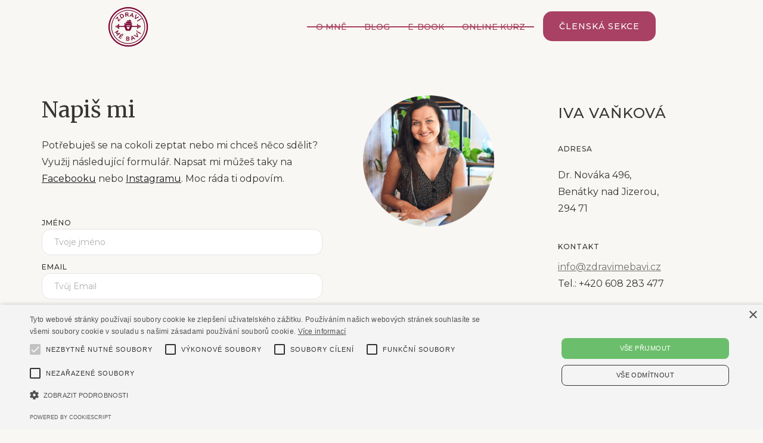

--- FILE ---
content_type: text/html; charset=utf-8
request_url: https://www.zdravimebavi.cz/napis-mi
body_size: 4493
content:
<!DOCTYPE html><!-- This site was created in Webflow. https://webflow.com --><!-- Last Published: Fri Nov 07 2025 21:20:46 GMT+0000 (Coordinated Universal Time) --><html data-wf-domain="www.zdravimebavi.cz" data-wf-page="6599bad586db17edcfe06e81" data-wf-site="63ff2d0a40f8ce45bb82885b"><head><meta charset="utf-8"/><title>Zdraví mě baví - Kontakt</title><meta content="Zdraví mě baví - Kontakt" property="og:title"/><meta content="Zdraví mě baví - Kontakt" property="twitter:title"/><meta content="width=device-width, initial-scale=1" name="viewport"/><meta content="Webflow" name="generator"/><link href="https://cdn.prod.website-files.com/63ff2d0a40f8ce45bb82885b/css/zdravi-me-bavi.webflow.shared.2daf56304.min.css" rel="stylesheet" type="text/css"/><link href="https://fonts.googleapis.com" rel="preconnect"/><link href="https://fonts.gstatic.com" rel="preconnect" crossorigin="anonymous"/><script src="https://ajax.googleapis.com/ajax/libs/webfont/1.6.26/webfont.js" type="text/javascript"></script><script type="text/javascript">WebFont.load({  google: {    families: ["Montserrat:100,100italic,200,200italic,300,300italic,400,400italic,500,500italic,600,600italic,700,700italic,800,800italic,900,900italic","Merriweather:300,300italic,400,400italic,700,700italic,900,900italic"]  }});</script><script type="text/javascript">!function(o,c){var n=c.documentElement,t=" w-mod-";n.className+=t+"js",("ontouchstart"in o||o.DocumentTouch&&c instanceof DocumentTouch)&&(n.className+=t+"touch")}(window,document);</script><link href="https://cdn.prod.website-files.com/63ff2d0a40f8ce45bb82885b/64189e649bb239b44a933de3_logo%20wine%20transparent%2032x32.png" rel="shortcut icon" type="image/x-icon"/><link href="https://cdn.prod.website-files.com/63ff2d0a40f8ce45bb82885b/64189e3e83439ff9b72cba63_logo%20wine%20transparent%20256x256.png" rel="apple-touch-icon"/><script type="text/javascript">!function(f,b,e,v,n,t,s){if(f.fbq)return;n=f.fbq=function(){n.callMethod?n.callMethod.apply(n,arguments):n.queue.push(arguments)};if(!f._fbq)f._fbq=n;n.push=n;n.loaded=!0;n.version='2.0';n.agent='plwebflow';n.queue=[];t=b.createElement(e);t.async=!0;t.src=v;s=b.getElementsByTagName(e)[0];s.parentNode.insertBefore(t,s)}(window,document,'script','https://connect.facebook.net/en_US/fbevents.js');fbq('init', '638733517000114');fbq('track', 'PageView');</script><!-- Google Tag Manager -->
<script>(function(w,d,s,l,i){w[l]=w[l]||[];w[l].push({'gtm.start':
new Date().getTime(),event:'gtm.js'});var f=d.getElementsByTagName(s)[0],
j=d.createElement(s),dl=l!='dataLayer'?'&l='+l:'';j.async=true;j.src=
'https://www.googletagmanager.com/gtm.js?id='+i+dl;f.parentNode.insertBefore(j,f);
})(window,document,'script','dataLayer','GTM-MX7LQ3K');</script>
<!-- End Google Tag Manager --><!-- Google Tag Manager (noscript) -->
<noscript><iframe src="https://www.googletagmanager.com/ns.html?id=GTM-MX7LQ3K"
height="0" width="0" style="display:none;visibility:hidden"></iframe></noscript>
<!-- End Google Tag Manager (noscript) -->

<!-- Hotjar Tracking Code for https://www.zdravimebavi.cz -->
<script>
    (function(h,o,t,j,a,r){
        h.hj=h.hj||function(){(h.hj.q=h.hj.q||[]).push(arguments)};
        h._hjSettings={hjid:3527254,hjsv:6};
        a=o.getElementsByTagName('head')[0];
        r=o.createElement('script');r.async=1;
        r.src=t+h._hjSettings.hjid+j+h._hjSettings.hjsv;
        a.appendChild(r);
    })(window,document,'https://static.hotjar.com/c/hotjar-','.js?sv=');
</script>

<!-- MailerLite Universal -->
<script>
    (function(w,d,e,u,f,l,n){w[f]=w[f]||function(){(w[f].q=w[f].q||[])
    .push(arguments);},l=d.createElement(e),l.async=1,l.src=u,
    n=d.getElementsByTagName(e)[0],n.parentNode.insertBefore(l,n);})
    (window,document,'script','https://assets.mailerlite.com/js/universal.js','ml');
    ml('account', '378261');
</script>
<!-- End MailerLite Universal -->

<script type="text/javascript" charset="UTF-8" src="//cdn.cookie-script.com/s/d5ff9d753db4360bc6c8bbbf049da594.js"></script>

<!-- META Domain Verify -->
<meta name="facebook-domain-verification" content="din2notsknfgr948qai7ax7ffduwo6" />

<style>
.rich-text img {
  width: 100%;
  height: auto;
  max-width: 100%;
  object-fit: contain;
  display: block !important;
}
</style>
</head><body class="body-9"><div data-w-id="15f00ca7-1b3b-1812-4775-8acb0a3860b3" class="dd_shadow"></div><div data-w-id="90de157d-f3e4-505b-cf57-d6d1766b66aa" data-animation="default" data-collapse="medium" data-duration="600" data-easing="ease" data-easing2="ease" role="banner" class="navbar w-nav"><div class="container-2 w-container"><a href="/" class="brand w-nav-brand"><img src="https://cdn.prod.website-files.com/63ff2d0a40f8ce45bb82885b/63ff355fa75a040c5c8adb51_logo-wine-transparent_small.png" loading="lazy" width="70" alt="Logo Zdraví mě baví" class="image"/></a><nav role="navigation" class="nav-menu w-nav-menu"><a data-w-id="90de157d-f3e4-505b-cf57-d6d1766b66af" href="/o-mne" class="link-block w-inline-block"><div class="text-block-3">O mně</div><div class="bottom-line"></div></a><a data-w-id="90de157d-f3e4-505b-cf57-d6d1766b66b3" href="/blog" class="link-block w-inline-block"><div class="text-block-3">Blog</div><div class="bottom-line"></div></a><a data-w-id="b6a91032-a106-2c61-8705-4199e6297037" href="/e-book-jak-sestavit-jidelnicek" target="_blank" class="link-block w-inline-block"><div class="text-block-3">E-BOOK</div><div class="bottom-line"></div></a><a data-w-id="5aa467c2-78b6-cfa1-a8c2-dd2224ee1927" href="/pruvodce" target="_blank" class="link-block w-inline-block"><div class="text-block-3">Online kurz</div><div class="bottom-line"></div></a><a href="/pruvodce-pristup/domu" class="button-2 w-button">Členská sekce</a></nav><div class="menu-button-2 w-nav-button"><div data-is-ix2-target="1" class="lottie-animation" data-w-id="90de157d-f3e4-505b-cf57-d6d1766b66ba" data-animation-type="lottie" data-src="https://cdn.prod.website-files.com/63ff2d0a40f8ce45bb82885b/6400fc873014eee6ac166b31_30344-hamburger-close-animation.json" data-loop="0" data-direction="1" data-autoplay="0" data-renderer="svg" data-default-duration="1.65" data-duration="0" data-ix2-initial-state="0"></div></div></div></div><div class="section"><div class="container-contact_2"><div class="w-layout-grid contact-form-grid container-kontakt"><div id="w-node-_3f61509a-fac7-b0d5-3763-509be705858e-cfe06e81" class="contact-form-wrap"></div><img src="https://cdn.prod.website-files.com/63ff2d0a40f8ce45bb82885b/646924c94a930d70dea79824_Vyzivovy_pohybovy_plan_mini(1).png" loading="lazy" id="w-node-e39a577c-16ec-db19-6115-e59397859a49-cfe06e81" sizes="(max-width: 991px) 100vw, (max-width: 1919px) 66vw, 798px" alt="Moje pokročilejší nabízená služba je Výživový a pohybový plán." srcset="https://cdn.prod.website-files.com/63ff2d0a40f8ce45bb82885b/646924c94a930d70dea79824_Vyzivovy_pohybovy_plan_mini(1)-p-500.png 500w, https://cdn.prod.website-files.com/63ff2d0a40f8ce45bb82885b/646924c94a930d70dea79824_Vyzivovy_pohybovy_plan_mini(1)-p-800.png 800w, https://cdn.prod.website-files.com/63ff2d0a40f8ce45bb82885b/646924c94a930d70dea79824_Vyzivovy_pohybovy_plan_mini(1).png 1080w" class="image-41"/><div class="div-block-54"><div class="details-wrap"><div class="label-jmeno">Iva Vaňková</div><div class="label">Adresa</div><div class="paragraph-light">Dr. Nováka 496, <br/>Benátky nad Jizerou,<br/>294 71</div></div><div class="details-wrap"><div class="label">kontakt</div><a href="mailto:info@zdravimebavi.cz" class="contact-email-link">info@zdravimebavi.cz</a><div class="paragraph-light tel">Tel.: +420 608 283 477</div></div><div class="details-wrap"><div class="label">Ostatní informace</div><div class="paragraph-light info">IČO: 19197110</div><a href="/obchodni-podminky" target="_blank" class="bussiness-info-link">Obchodní podmínky</a><a href="/gdpr" target="_blank" class="contact-email-link bussiness-info-link">Podmínky ochrany osobních údajů</a><a href="/cookies" target="_blank" class="contact-email-link bussiness-info-link cookie_link">Soubory Cookie</a><a href="/odpovednost" target="_blank" class="contact-email-link bussiness-info-link cookie_link">Odpovědnost</a></div></div><div id="w-node-d58dac08-36a6-bfe2-a4ae-1f11bed9cac7-cfe06e81" class="div-block-61"><div class="contact-form-heading-wrap"><h2 class="contact-heading">Napiš mi</h2><img src="https://cdn.prod.website-files.com/63ff2d0a40f8ce45bb82885b/646924c94a930d70dea79824_Vyzivovy_pohybovy_plan_mini(1).png" loading="lazy" sizes="(max-width: 479px) 66vw, (max-width: 767px) 53vw, (max-width: 991px) 52vw, 100vw" srcset="https://cdn.prod.website-files.com/63ff2d0a40f8ce45bb82885b/646924c94a930d70dea79824_Vyzivovy_pohybovy_plan_mini(1)-p-500.png 500w, https://cdn.prod.website-files.com/63ff2d0a40f8ce45bb82885b/646924c94a930d70dea79824_Vyzivovy_pohybovy_plan_mini(1)-p-800.png 800w, https://cdn.prod.website-files.com/63ff2d0a40f8ce45bb82885b/646924c94a930d70dea79824_Vyzivovy_pohybovy_plan_mini(1).png 1080w" alt="Moje pokročilejší nabízená služba je Výživový a pohybový plán." class="image-41-mobile"/><div class="paragraph-light">Potřebuješ se na cokoli zeptat nebo mi chceš něco sdělit? Využij následující formulář. Napsat mi můžeš taky na <a href="https://www.facebook.com/zdravimebavi.fb" target="_blank">Facebooku</a> nebo <a href="https://www.instagram.com/zdravi_me_bavi/" target="_blank">Instagramu</a>. Moc ráda ti odpovím.</div></div><div class="contact-form w-form"><form data-name="Get In Touch Form" name="wf-form-Get-In-Touch-Form" id="email-form" method="post" class="get-in-touch-form" data-wf-page-id="6599bad586db17edcfe06e81" data-wf-element-id="3f61509a-fac7-b0d5-3763-509be7058595"><label for="Name" class="field-label">Jméno</label><input class="text-field cc-contact-field w-input" maxlength="256" name="name" data-name="Name" placeholder="Tvoje jméno" type="text" id="Name" required=""/><label for="Email" class="field-label-2">Email</label><input class="text-field cc-contact-field w-input" maxlength="256" name="Email" data-name="Email" placeholder="Tvůj Email" type="email" id="Email" required=""/><label for="Message" class="field-label-3">Zpráva</label><textarea id="Message" name="Message" placeholder="Tady je prostor pro tvou zprávu" maxlength="5000" data-name="Message" class="text-field cc-textarea cc-contact-field w-input"></textarea><input type="submit" data-wait="Please wait..." class="button w-button" value="Odeslat"/></form><div class="status-message cc-success-message w-form-done"><div class="text-block-18">Děkuji za zprávu.</div></div><div class="status-message cc-error-message w-form-fail"><div class="text-block-22">Ups! Něco se pokazilo. Zkus to prosím znovu.</div></div></div></div></div></div></div><section class="footer-subscribe"><div class="container-3"><div class="footer-divider-two"></div><div class="footer-wrapper-three"><div class="footer-block-three"><a href="/o-mne" class="footer-link-three text-link">O mně</a><a href="/napis-mi" aria-current="page" class="footer-link-three text-link w--current">Napiš mi</a></div><div class="footer-social-block-three"><a href="https://www.facebook.com/zdravimebavi.fb" target="_blank" class="footer-social-link-three w-inline-block"><img src="https://cdn.prod.website-files.com/63ff2d0a40f8ce45bb82885b/64159f8b62883995d2141ba3_Facebook.svg" loading="lazy" width="16" alt="Ikona Facebooku" class="image-14"/></a><a href="https://www.instagram.com/zdravi_me_bavi/" target="_blank" class="footer-social-link-three w-inline-block"><img src="https://cdn.prod.website-files.com/63ff2d0a40f8ce45bb82885b/64159f3336dcd3d2f6d860dc_Instagram.svg" loading="lazy" width="28" alt="Ikona Instagramu"/></a></div></div><div class="footer-divider-two"></div><div class="footer-bottom"><div class="footer-copyright">© 2024 Zdraví mě baví</div><div class="footer-legal-block"><a href="/obchodni-podminky" target="_blank" class="footer-legal-link text-link">Obchodní podmínky</a><a href="/gdpr" target="_blank" class="footer-legal-link text-link">Podmínky ochrany osobních údajů</a><a href="/odpovednost" target="_blank" class="footer-legal-link text-link">Odpovědnost</a></div></div></div></section><script src="https://d3e54v103j8qbb.cloudfront.net/js/jquery-3.5.1.min.dc5e7f18c8.js?site=63ff2d0a40f8ce45bb82885b" type="text/javascript" integrity="sha256-9/aliU8dGd2tb6OSsuzixeV4y/faTqgFtohetphbbj0=" crossorigin="anonymous"></script><script src="https://cdn.prod.website-files.com/63ff2d0a40f8ce45bb82885b/js/webflow.schunk.ee3d11e844bd1878.js" type="text/javascript"></script><script src="https://cdn.prod.website-files.com/63ff2d0a40f8ce45bb82885b/js/webflow.schunk.eb9abeceaff0f1b0.js" type="text/javascript"></script><script src="https://cdn.prod.website-files.com/63ff2d0a40f8ce45bb82885b/js/webflow.3cfde5c8.89dd186ff4c866b5.js" type="text/javascript"></script><!-- Google Tag Manager (noscript) -->
<noscript><iframe src="https://www.googletagmanager.com/ns.html?id=GTM-MX7LQ3K"
height="0" width="0" style="display:none;visibility:hidden"></iframe></noscript>
<!-- End Google Tag Manager (noscript) --></body></html>

--- FILE ---
content_type: text/css
request_url: https://cdn.prod.website-files.com/63ff2d0a40f8ce45bb82885b/css/zdravi-me-bavi.webflow.shared.2daf56304.min.css
body_size: 41422
content:
html{-webkit-text-size-adjust:100%;-ms-text-size-adjust:100%;font-family:sans-serif}body{margin:0}article,aside,details,figcaption,figure,footer,header,hgroup,main,menu,nav,section,summary{display:block}audio,canvas,progress,video{vertical-align:baseline;display:inline-block}audio:not([controls]){height:0;display:none}[hidden],template{display:none}a{background-color:#0000}a:active,a:hover{outline:0}abbr[title]{border-bottom:1px dotted}b,strong{font-weight:700}dfn{font-style:italic}h1{margin:.67em 0;font-size:2em}mark{color:#000;background:#ff0}small{font-size:80%}sub,sup{vertical-align:baseline;font-size:75%;line-height:0;position:relative}sup{top:-.5em}sub{bottom:-.25em}img{border:0}svg:not(:root){overflow:hidden}hr{box-sizing:content-box;height:0}pre{overflow:auto}code,kbd,pre,samp{font-family:monospace;font-size:1em}button,input,optgroup,select,textarea{color:inherit;font:inherit;margin:0}button{overflow:visible}button,select{text-transform:none}button,html input[type=button],input[type=reset]{-webkit-appearance:button;cursor:pointer}button[disabled],html input[disabled]{cursor:default}button::-moz-focus-inner,input::-moz-focus-inner{border:0;padding:0}input{line-height:normal}input[type=checkbox],input[type=radio]{box-sizing:border-box;padding:0}input[type=number]::-webkit-inner-spin-button,input[type=number]::-webkit-outer-spin-button{height:auto}input[type=search]{-webkit-appearance:none}input[type=search]::-webkit-search-cancel-button,input[type=search]::-webkit-search-decoration{-webkit-appearance:none}legend{border:0;padding:0}textarea{overflow:auto}optgroup{font-weight:700}table{border-collapse:collapse;border-spacing:0}td,th{padding:0}@font-face{font-family:webflow-icons;src:url([data-uri])format("truetype");font-weight:400;font-style:normal}[class^=w-icon-],[class*=\ w-icon-]{speak:none;font-variant:normal;text-transform:none;-webkit-font-smoothing:antialiased;-moz-osx-font-smoothing:grayscale;font-style:normal;font-weight:400;line-height:1;font-family:webflow-icons!important}.w-icon-slider-right:before{content:""}.w-icon-slider-left:before{content:""}.w-icon-nav-menu:before{content:""}.w-icon-arrow-down:before,.w-icon-dropdown-toggle:before{content:""}.w-icon-file-upload-remove:before{content:""}.w-icon-file-upload-icon:before{content:""}*{box-sizing:border-box}html{height:100%}body{color:#333;background-color:#fff;min-height:100%;margin:0;font-family:Arial,sans-serif;font-size:14px;line-height:20px}img{vertical-align:middle;max-width:100%;display:inline-block}html.w-mod-touch *{background-attachment:scroll!important}.w-block{display:block}.w-inline-block{max-width:100%;display:inline-block}.w-clearfix:before,.w-clearfix:after{content:" ";grid-area:1/1/2/2;display:table}.w-clearfix:after{clear:both}.w-hidden{display:none}.w-button{color:#fff;line-height:inherit;cursor:pointer;background-color:#3898ec;border:0;border-radius:0;padding:9px 15px;text-decoration:none;display:inline-block}input.w-button{-webkit-appearance:button}html[data-w-dynpage] [data-w-cloak]{color:#0000!important}.w-code-block{margin:unset}pre.w-code-block code{all:inherit}.w-optimization{display:contents}.w-webflow-badge,.w-webflow-badge>img{box-sizing:unset;width:unset;height:unset;max-height:unset;max-width:unset;min-height:unset;min-width:unset;margin:unset;padding:unset;float:unset;clear:unset;border:unset;border-radius:unset;background:unset;background-image:unset;background-position:unset;background-size:unset;background-repeat:unset;background-origin:unset;background-clip:unset;background-attachment:unset;background-color:unset;box-shadow:unset;transform:unset;direction:unset;font-family:unset;font-weight:unset;color:unset;font-size:unset;line-height:unset;font-style:unset;font-variant:unset;text-align:unset;letter-spacing:unset;-webkit-text-decoration:unset;text-decoration:unset;text-indent:unset;text-transform:unset;list-style-type:unset;text-shadow:unset;vertical-align:unset;cursor:unset;white-space:unset;word-break:unset;word-spacing:unset;word-wrap:unset;transition:unset}.w-webflow-badge{white-space:nowrap;cursor:pointer;box-shadow:0 0 0 1px #0000001a,0 1px 3px #0000001a;visibility:visible!important;opacity:1!important;z-index:2147483647!important;color:#aaadb0!important;overflow:unset!important;background-color:#fff!important;border-radius:3px!important;width:auto!important;height:auto!important;margin:0!important;padding:6px!important;font-size:12px!important;line-height:14px!important;text-decoration:none!important;display:inline-block!important;position:fixed!important;inset:auto 12px 12px auto!important;transform:none!important}.w-webflow-badge>img{position:unset;visibility:unset!important;opacity:1!important;vertical-align:middle!important;display:inline-block!important}h1,h2,h3,h4,h5,h6{margin-bottom:10px;font-weight:700}h1{margin-top:20px;font-size:38px;line-height:44px}h2{margin-top:20px;font-size:32px;line-height:36px}h3{margin-top:20px;font-size:24px;line-height:30px}h4{margin-top:10px;font-size:18px;line-height:24px}h5{margin-top:10px;font-size:14px;line-height:20px}h6{margin-top:10px;font-size:12px;line-height:18px}p{margin-top:0;margin-bottom:10px}blockquote{border-left:5px solid #e2e2e2;margin:0 0 10px;padding:10px 20px;font-size:18px;line-height:22px}figure{margin:0 0 10px}figcaption{text-align:center;margin-top:5px}ul,ol{margin-top:0;margin-bottom:10px;padding-left:40px}.w-list-unstyled{padding-left:0;list-style:none}.w-embed:before,.w-embed:after{content:" ";grid-area:1/1/2/2;display:table}.w-embed:after{clear:both}.w-video{width:100%;padding:0;position:relative}.w-video iframe,.w-video object,.w-video embed{border:none;width:100%;height:100%;position:absolute;top:0;left:0}fieldset{border:0;margin:0;padding:0}button,[type=button],[type=reset]{cursor:pointer;-webkit-appearance:button;border:0}.w-form{margin:0 0 15px}.w-form-done{text-align:center;background-color:#ddd;padding:20px;display:none}.w-form-fail{background-color:#ffdede;margin-top:10px;padding:10px;display:none}label{margin-bottom:5px;font-weight:700;display:block}.w-input,.w-select{color:#333;vertical-align:middle;background-color:#fff;border:1px solid #ccc;width:100%;height:38px;margin-bottom:10px;padding:8px 12px;font-size:14px;line-height:1.42857;display:block}.w-input::placeholder,.w-select::placeholder{color:#999}.w-input:focus,.w-select:focus{border-color:#3898ec;outline:0}.w-input[disabled],.w-select[disabled],.w-input[readonly],.w-select[readonly],fieldset[disabled] .w-input,fieldset[disabled] .w-select{cursor:not-allowed}.w-input[disabled]:not(.w-input-disabled),.w-select[disabled]:not(.w-input-disabled),.w-input[readonly],.w-select[readonly],fieldset[disabled]:not(.w-input-disabled) .w-input,fieldset[disabled]:not(.w-input-disabled) .w-select{background-color:#eee}textarea.w-input,textarea.w-select{height:auto}.w-select{background-color:#f3f3f3}.w-select[multiple]{height:auto}.w-form-label{cursor:pointer;margin-bottom:0;font-weight:400;display:inline-block}.w-radio{margin-bottom:5px;padding-left:20px;display:block}.w-radio:before,.w-radio:after{content:" ";grid-area:1/1/2/2;display:table}.w-radio:after{clear:both}.w-radio-input{float:left;margin:3px 0 0 -20px;line-height:normal}.w-file-upload{margin-bottom:10px;display:block}.w-file-upload-input{opacity:0;z-index:-100;width:.1px;height:.1px;position:absolute;overflow:hidden}.w-file-upload-default,.w-file-upload-uploading,.w-file-upload-success{color:#333;display:inline-block}.w-file-upload-error{margin-top:10px;display:block}.w-file-upload-default.w-hidden,.w-file-upload-uploading.w-hidden,.w-file-upload-error.w-hidden,.w-file-upload-success.w-hidden{display:none}.w-file-upload-uploading-btn{cursor:pointer;background-color:#fafafa;border:1px solid #ccc;margin:0;padding:8px 12px;font-size:14px;font-weight:400;display:flex}.w-file-upload-file{background-color:#fafafa;border:1px solid #ccc;flex-grow:1;justify-content:space-between;margin:0;padding:8px 9px 8px 11px;display:flex}.w-file-upload-file-name{font-size:14px;font-weight:400;display:block}.w-file-remove-link{cursor:pointer;width:auto;height:auto;margin-top:3px;margin-left:10px;padding:3px;display:block}.w-icon-file-upload-remove{margin:auto;font-size:10px}.w-file-upload-error-msg{color:#ea384c;padding:2px 0;display:inline-block}.w-file-upload-info{padding:0 12px;line-height:38px;display:inline-block}.w-file-upload-label{cursor:pointer;background-color:#fafafa;border:1px solid #ccc;margin:0;padding:8px 12px;font-size:14px;font-weight:400;display:inline-block}.w-icon-file-upload-icon,.w-icon-file-upload-uploading{width:20px;margin-right:8px;display:inline-block}.w-icon-file-upload-uploading{height:20px}.w-container{max-width:940px;margin-left:auto;margin-right:auto}.w-container:before,.w-container:after{content:" ";grid-area:1/1/2/2;display:table}.w-container:after{clear:both}.w-container .w-row{margin-left:-10px;margin-right:-10px}.w-row:before,.w-row:after{content:" ";grid-area:1/1/2/2;display:table}.w-row:after{clear:both}.w-row .w-row{margin-left:0;margin-right:0}.w-col{float:left;width:100%;min-height:1px;padding-left:10px;padding-right:10px;position:relative}.w-col .w-col{padding-left:0;padding-right:0}.w-col-1{width:8.33333%}.w-col-2{width:16.6667%}.w-col-3{width:25%}.w-col-4{width:33.3333%}.w-col-5{width:41.6667%}.w-col-6{width:50%}.w-col-7{width:58.3333%}.w-col-8{width:66.6667%}.w-col-9{width:75%}.w-col-10{width:83.3333%}.w-col-11{width:91.6667%}.w-col-12{width:100%}.w-hidden-main{display:none!important}@media screen and (max-width:991px){.w-container{max-width:728px}.w-hidden-main{display:inherit!important}.w-hidden-medium{display:none!important}.w-col-medium-1{width:8.33333%}.w-col-medium-2{width:16.6667%}.w-col-medium-3{width:25%}.w-col-medium-4{width:33.3333%}.w-col-medium-5{width:41.6667%}.w-col-medium-6{width:50%}.w-col-medium-7{width:58.3333%}.w-col-medium-8{width:66.6667%}.w-col-medium-9{width:75%}.w-col-medium-10{width:83.3333%}.w-col-medium-11{width:91.6667%}.w-col-medium-12{width:100%}.w-col-stack{width:100%;left:auto;right:auto}}@media screen and (max-width:767px){.w-hidden-main,.w-hidden-medium{display:inherit!important}.w-hidden-small{display:none!important}.w-row,.w-container .w-row{margin-left:0;margin-right:0}.w-col{width:100%;left:auto;right:auto}.w-col-small-1{width:8.33333%}.w-col-small-2{width:16.6667%}.w-col-small-3{width:25%}.w-col-small-4{width:33.3333%}.w-col-small-5{width:41.6667%}.w-col-small-6{width:50%}.w-col-small-7{width:58.3333%}.w-col-small-8{width:66.6667%}.w-col-small-9{width:75%}.w-col-small-10{width:83.3333%}.w-col-small-11{width:91.6667%}.w-col-small-12{width:100%}}@media screen and (max-width:479px){.w-container{max-width:none}.w-hidden-main,.w-hidden-medium,.w-hidden-small{display:inherit!important}.w-hidden-tiny{display:none!important}.w-col{width:100%}.w-col-tiny-1{width:8.33333%}.w-col-tiny-2{width:16.6667%}.w-col-tiny-3{width:25%}.w-col-tiny-4{width:33.3333%}.w-col-tiny-5{width:41.6667%}.w-col-tiny-6{width:50%}.w-col-tiny-7{width:58.3333%}.w-col-tiny-8{width:66.6667%}.w-col-tiny-9{width:75%}.w-col-tiny-10{width:83.3333%}.w-col-tiny-11{width:91.6667%}.w-col-tiny-12{width:100%}}.w-widget{position:relative}.w-widget-map{width:100%;height:400px}.w-widget-map label{width:auto;display:inline}.w-widget-map img{max-width:inherit}.w-widget-map .gm-style-iw{text-align:center}.w-widget-map .gm-style-iw>button{display:none!important}.w-widget-twitter{overflow:hidden}.w-widget-twitter-count-shim{vertical-align:top;text-align:center;background:#fff;border:1px solid #758696;border-radius:3px;width:28px;height:20px;display:inline-block;position:relative}.w-widget-twitter-count-shim *{pointer-events:none;-webkit-user-select:none;user-select:none}.w-widget-twitter-count-shim .w-widget-twitter-count-inner{text-align:center;color:#999;font-family:serif;font-size:15px;line-height:12px;position:relative}.w-widget-twitter-count-shim .w-widget-twitter-count-clear{display:block;position:relative}.w-widget-twitter-count-shim.w--large{width:36px;height:28px}.w-widget-twitter-count-shim.w--large .w-widget-twitter-count-inner{font-size:18px;line-height:18px}.w-widget-twitter-count-shim:not(.w--vertical){margin-left:5px;margin-right:8px}.w-widget-twitter-count-shim:not(.w--vertical).w--large{margin-left:6px}.w-widget-twitter-count-shim:not(.w--vertical):before,.w-widget-twitter-count-shim:not(.w--vertical):after{content:" ";pointer-events:none;border:solid #0000;width:0;height:0;position:absolute;top:50%;left:0}.w-widget-twitter-count-shim:not(.w--vertical):before{border-width:4px;border-color:#75869600 #5d6c7b #75869600 #75869600;margin-top:-4px;margin-left:-9px}.w-widget-twitter-count-shim:not(.w--vertical).w--large:before{border-width:5px;margin-top:-5px;margin-left:-10px}.w-widget-twitter-count-shim:not(.w--vertical):after{border-width:4px;border-color:#fff0 #fff #fff0 #fff0;margin-top:-4px;margin-left:-8px}.w-widget-twitter-count-shim:not(.w--vertical).w--large:after{border-width:5px;margin-top:-5px;margin-left:-9px}.w-widget-twitter-count-shim.w--vertical{width:61px;height:33px;margin-bottom:8px}.w-widget-twitter-count-shim.w--vertical:before,.w-widget-twitter-count-shim.w--vertical:after{content:" ";pointer-events:none;border:solid #0000;width:0;height:0;position:absolute;top:100%;left:50%}.w-widget-twitter-count-shim.w--vertical:before{border-width:5px;border-color:#5d6c7b #75869600 #75869600;margin-left:-5px}.w-widget-twitter-count-shim.w--vertical:after{border-width:4px;border-color:#fff #fff0 #fff0;margin-left:-4px}.w-widget-twitter-count-shim.w--vertical .w-widget-twitter-count-inner{font-size:18px;line-height:22px}.w-widget-twitter-count-shim.w--vertical.w--large{width:76px}.w-background-video{color:#fff;height:500px;position:relative;overflow:hidden}.w-background-video>video{object-fit:cover;z-index:-100;background-position:50%;background-size:cover;width:100%;height:100%;margin:auto;position:absolute;inset:-100%}.w-background-video>video::-webkit-media-controls-start-playback-button{-webkit-appearance:none;display:none!important}.w-background-video--control{background-color:#0000;padding:0;position:absolute;bottom:1em;right:1em}.w-background-video--control>[hidden]{display:none!important}.w-slider{text-align:center;clear:both;-webkit-tap-highlight-color:#0000;tap-highlight-color:#0000;background:#ddd;height:300px;position:relative}.w-slider-mask{z-index:1;white-space:nowrap;height:100%;display:block;position:relative;left:0;right:0;overflow:hidden}.w-slide{vertical-align:top;white-space:normal;text-align:left;width:100%;height:100%;display:inline-block;position:relative}.w-slider-nav{z-index:2;text-align:center;-webkit-tap-highlight-color:#0000;tap-highlight-color:#0000;height:40px;margin:auto;padding-top:10px;position:absolute;inset:auto 0 0}.w-slider-nav.w-round>div{border-radius:100%}.w-slider-nav.w-num>div{font-size:inherit;line-height:inherit;width:auto;height:auto;padding:.2em .5em}.w-slider-nav.w-shadow>div{box-shadow:0 0 3px #3336}.w-slider-nav-invert{color:#fff}.w-slider-nav-invert>div{background-color:#2226}.w-slider-nav-invert>div.w-active{background-color:#222}.w-slider-dot{cursor:pointer;background-color:#fff6;width:1em;height:1em;margin:0 3px .5em;transition:background-color .1s,color .1s;display:inline-block;position:relative}.w-slider-dot.w-active{background-color:#fff}.w-slider-dot:focus{outline:none;box-shadow:0 0 0 2px #fff}.w-slider-dot:focus.w-active{box-shadow:none}.w-slider-arrow-left,.w-slider-arrow-right{cursor:pointer;color:#fff;-webkit-tap-highlight-color:#0000;tap-highlight-color:#0000;-webkit-user-select:none;user-select:none;width:80px;margin:auto;font-size:40px;position:absolute;inset:0;overflow:hidden}.w-slider-arrow-left [class^=w-icon-],.w-slider-arrow-right [class^=w-icon-],.w-slider-arrow-left [class*=\ w-icon-],.w-slider-arrow-right [class*=\ w-icon-]{position:absolute}.w-slider-arrow-left:focus,.w-slider-arrow-right:focus{outline:0}.w-slider-arrow-left{z-index:3;right:auto}.w-slider-arrow-right{z-index:4;left:auto}.w-icon-slider-left,.w-icon-slider-right{width:1em;height:1em;margin:auto;inset:0}.w-slider-aria-label{clip:rect(0 0 0 0);border:0;width:1px;height:1px;margin:-1px;padding:0;position:absolute;overflow:hidden}.w-slider-force-show{display:block!important}.w-dropdown{text-align:left;z-index:900;margin-left:auto;margin-right:auto;display:inline-block;position:relative}.w-dropdown-btn,.w-dropdown-toggle,.w-dropdown-link{vertical-align:top;color:#222;text-align:left;white-space:nowrap;margin-left:auto;margin-right:auto;padding:20px;text-decoration:none;position:relative}.w-dropdown-toggle{-webkit-user-select:none;user-select:none;cursor:pointer;padding-right:40px;display:inline-block}.w-dropdown-toggle:focus{outline:0}.w-icon-dropdown-toggle{width:1em;height:1em;margin:auto 20px auto auto;position:absolute;top:0;bottom:0;right:0}.w-dropdown-list{background:#ddd;min-width:100%;display:none;position:absolute}.w-dropdown-list.w--open{display:block}.w-dropdown-link{color:#222;padding:10px 20px;display:block}.w-dropdown-link.w--current{color:#0082f3}.w-dropdown-link:focus{outline:0}@media screen and (max-width:767px){.w-nav-brand{padding-left:10px}}.w-lightbox-backdrop{cursor:auto;letter-spacing:normal;text-indent:0;text-shadow:none;text-transform:none;visibility:visible;white-space:normal;word-break:normal;word-spacing:normal;word-wrap:normal;color:#fff;text-align:center;z-index:2000;opacity:0;-webkit-user-select:none;-moz-user-select:none;-webkit-tap-highlight-color:transparent;background:#000000e6;outline:0;font-family:Helvetica Neue,Helvetica,Ubuntu,Segoe UI,Verdana,sans-serif;font-size:17px;font-style:normal;font-weight:300;line-height:1.2;list-style:disc;position:fixed;inset:0;-webkit-transform:translate(0)}.w-lightbox-backdrop,.w-lightbox-container{-webkit-overflow-scrolling:touch;height:100%;overflow:auto}.w-lightbox-content{height:100vh;position:relative;overflow:hidden}.w-lightbox-view{opacity:0;width:100vw;height:100vh;position:absolute}.w-lightbox-view:before{content:"";height:100vh}.w-lightbox-group,.w-lightbox-group .w-lightbox-view,.w-lightbox-group .w-lightbox-view:before{height:86vh}.w-lightbox-frame,.w-lightbox-view:before{vertical-align:middle;display:inline-block}.w-lightbox-figure{margin:0;position:relative}.w-lightbox-group .w-lightbox-figure{cursor:pointer}.w-lightbox-img{width:auto;max-width:none;height:auto}.w-lightbox-image{float:none;max-width:100vw;max-height:100vh;display:block}.w-lightbox-group .w-lightbox-image{max-height:86vh}.w-lightbox-caption{text-align:left;text-overflow:ellipsis;white-space:nowrap;background:#0006;padding:.5em 1em;position:absolute;bottom:0;left:0;right:0;overflow:hidden}.w-lightbox-embed{width:100%;height:100%;position:absolute;inset:0}.w-lightbox-control{cursor:pointer;background-position:50%;background-repeat:no-repeat;background-size:24px;width:4em;transition:all .3s;position:absolute;top:0}.w-lightbox-left{background-image:url([data-uri]);display:none;bottom:0;left:0}.w-lightbox-right{background-image:url([data-uri]);display:none;bottom:0;right:0}.w-lightbox-close{background-image:url([data-uri]);background-size:18px;height:2.6em;right:0}.w-lightbox-strip{white-space:nowrap;padding:0 1vh;line-height:0;position:absolute;bottom:0;left:0;right:0;overflow:auto hidden}.w-lightbox-item{box-sizing:content-box;cursor:pointer;width:10vh;padding:2vh 1vh;display:inline-block;-webkit-transform:translate(0,0)}.w-lightbox-active{opacity:.3}.w-lightbox-thumbnail{background:#222;height:10vh;position:relative;overflow:hidden}.w-lightbox-thumbnail-image{position:absolute;top:0;left:0}.w-lightbox-thumbnail .w-lightbox-tall{width:100%;top:50%;transform:translateY(-50%)}.w-lightbox-thumbnail .w-lightbox-wide{height:100%;left:50%;transform:translate(-50%)}.w-lightbox-spinner{box-sizing:border-box;border:5px solid #0006;border-radius:50%;width:40px;height:40px;margin-top:-20px;margin-left:-20px;animation:.8s linear infinite spin;position:absolute;top:50%;left:50%}.w-lightbox-spinner:after{content:"";border:3px solid #0000;border-bottom-color:#fff;border-radius:50%;position:absolute;inset:-4px}.w-lightbox-hide{display:none}.w-lightbox-noscroll{overflow:hidden}@media (min-width:768px){.w-lightbox-content{height:96vh;margin-top:2vh}.w-lightbox-view,.w-lightbox-view:before{height:96vh}.w-lightbox-group,.w-lightbox-group .w-lightbox-view,.w-lightbox-group .w-lightbox-view:before{height:84vh}.w-lightbox-image{max-width:96vw;max-height:96vh}.w-lightbox-group .w-lightbox-image{max-width:82.3vw;max-height:84vh}.w-lightbox-left,.w-lightbox-right{opacity:.5;display:block}.w-lightbox-close{opacity:.8}.w-lightbox-control:hover{opacity:1}}.w-lightbox-inactive,.w-lightbox-inactive:hover{opacity:0}.w-richtext:before,.w-richtext:after{content:" ";grid-area:1/1/2/2;display:table}.w-richtext:after{clear:both}.w-richtext[contenteditable=true]:before,.w-richtext[contenteditable=true]:after{white-space:initial}.w-richtext ol,.w-richtext ul{overflow:hidden}.w-richtext .w-richtext-figure-selected.w-richtext-figure-type-video div:after,.w-richtext .w-richtext-figure-selected[data-rt-type=video] div:after,.w-richtext .w-richtext-figure-selected.w-richtext-figure-type-image div,.w-richtext .w-richtext-figure-selected[data-rt-type=image] div{outline:2px solid #2895f7}.w-richtext figure.w-richtext-figure-type-video>div:after,.w-richtext figure[data-rt-type=video]>div:after{content:"";display:none;position:absolute;inset:0}.w-richtext figure{max-width:60%;position:relative}.w-richtext figure>div:before{cursor:default!important}.w-richtext figure img{width:100%}.w-richtext figure figcaption.w-richtext-figcaption-placeholder{opacity:.6}.w-richtext figure div{color:#0000;font-size:0}.w-richtext figure.w-richtext-figure-type-image,.w-richtext figure[data-rt-type=image]{display:table}.w-richtext figure.w-richtext-figure-type-image>div,.w-richtext figure[data-rt-type=image]>div{display:inline-block}.w-richtext figure.w-richtext-figure-type-image>figcaption,.w-richtext figure[data-rt-type=image]>figcaption{caption-side:bottom;display:table-caption}.w-richtext figure.w-richtext-figure-type-video,.w-richtext figure[data-rt-type=video]{width:60%;height:0}.w-richtext figure.w-richtext-figure-type-video iframe,.w-richtext figure[data-rt-type=video] iframe{width:100%;height:100%;position:absolute;top:0;left:0}.w-richtext figure.w-richtext-figure-type-video>div,.w-richtext figure[data-rt-type=video]>div{width:100%}.w-richtext figure.w-richtext-align-center{clear:both;margin-left:auto;margin-right:auto}.w-richtext figure.w-richtext-align-center.w-richtext-figure-type-image>div,.w-richtext figure.w-richtext-align-center[data-rt-type=image]>div{max-width:100%}.w-richtext figure.w-richtext-align-normal{clear:both}.w-richtext figure.w-richtext-align-fullwidth{text-align:center;clear:both;width:100%;max-width:100%;margin-left:auto;margin-right:auto;display:block}.w-richtext figure.w-richtext-align-fullwidth>div{padding-bottom:inherit;display:inline-block}.w-richtext figure.w-richtext-align-fullwidth>figcaption{display:block}.w-richtext figure.w-richtext-align-floatleft{float:left;clear:none;margin-right:15px}.w-richtext figure.w-richtext-align-floatright{float:right;clear:none;margin-left:15px}.w-nav{z-index:1000;background:#ddd;position:relative}.w-nav:before,.w-nav:after{content:" ";grid-area:1/1/2/2;display:table}.w-nav:after{clear:both}.w-nav-brand{float:left;color:#333;text-decoration:none;position:relative}.w-nav-link{vertical-align:top;color:#222;text-align:left;margin-left:auto;margin-right:auto;padding:20px;text-decoration:none;display:inline-block;position:relative}.w-nav-link.w--current{color:#0082f3}.w-nav-menu{float:right;position:relative}[data-nav-menu-open]{text-align:center;background:#c8c8c8;min-width:200px;position:absolute;top:100%;left:0;right:0;overflow:visible;display:block!important}.w--nav-link-open{display:block;position:relative}.w-nav-overlay{width:100%;display:none;position:absolute;top:100%;left:0;right:0;overflow:hidden}.w-nav-overlay [data-nav-menu-open]{top:0}.w-nav[data-animation=over-left] .w-nav-overlay{width:auto}.w-nav[data-animation=over-left] .w-nav-overlay,.w-nav[data-animation=over-left] [data-nav-menu-open]{z-index:1;top:0;right:auto}.w-nav[data-animation=over-right] .w-nav-overlay{width:auto}.w-nav[data-animation=over-right] .w-nav-overlay,.w-nav[data-animation=over-right] [data-nav-menu-open]{z-index:1;top:0;left:auto}.w-nav-button{float:right;cursor:pointer;-webkit-tap-highlight-color:#0000;tap-highlight-color:#0000;-webkit-user-select:none;user-select:none;padding:18px;font-size:24px;display:none;position:relative}.w-nav-button:focus{outline:0}.w-nav-button.w--open{color:#fff;background-color:#c8c8c8}.w-nav[data-collapse=all] .w-nav-menu{display:none}.w-nav[data-collapse=all] .w-nav-button,.w--nav-dropdown-open,.w--nav-dropdown-toggle-open{display:block}.w--nav-dropdown-list-open{position:static}@media screen and (max-width:991px){.w-nav[data-collapse=medium] .w-nav-menu{display:none}.w-nav[data-collapse=medium] .w-nav-button{display:block}}@media screen and (max-width:767px){.w-nav[data-collapse=small] .w-nav-menu{display:none}.w-nav[data-collapse=small] .w-nav-button{display:block}.w-nav-brand{padding-left:10px}}@media screen and (max-width:479px){.w-nav[data-collapse=tiny] .w-nav-menu{display:none}.w-nav[data-collapse=tiny] .w-nav-button{display:block}}.w-tabs{position:relative}.w-tabs:before,.w-tabs:after{content:" ";grid-area:1/1/2/2;display:table}.w-tabs:after{clear:both}.w-tab-menu{position:relative}.w-tab-link{vertical-align:top;text-align:left;cursor:pointer;color:#222;background-color:#ddd;padding:9px 30px;text-decoration:none;display:inline-block;position:relative}.w-tab-link.w--current{background-color:#c8c8c8}.w-tab-link:focus{outline:0}.w-tab-content{display:block;position:relative;overflow:hidden}.w-tab-pane{display:none;position:relative}.w--tab-active{display:block}@media screen and (max-width:479px){.w-tab-link{display:block}}.w-ix-emptyfix:after{content:""}@keyframes spin{0%{transform:rotate(0)}to{transform:rotate(360deg)}}.w-dyn-empty{background-color:#ddd;padding:10px}.w-dyn-hide,.w-dyn-bind-empty,.w-condition-invisible{display:none!important}.wf-layout-layout{display:grid}:root{--white:white;--dark-grey:#363636;--red_light:#a84163;--light-brown:#f9f7f3;--sand:#f3ead5;--pruhledna:#7e003400;--black:black;--warning:#7e003499;--light-grey:#a9adb4}.w-layout-grid{grid-row-gap:16px;grid-column-gap:16px;grid-template-rows:auto auto;grid-template-columns:1fr 1fr;grid-auto-columns:1fr;display:grid}.w-layout-blockcontainer{max-width:940px;margin-left:auto;margin-right:auto;display:block}.w-pagination-wrapper{flex-wrap:wrap;justify-content:center;display:flex}.w-pagination-previous{color:#333;background-color:#fafafa;border:1px solid #ccc;border-radius:2px;margin-left:10px;margin-right:10px;padding:9px 20px;font-size:14px;display:block}.w-pagination-previous-icon{margin-right:4px}.w-pagination-next{color:#333;background-color:#fafafa;border:1px solid #ccc;border-radius:2px;margin-left:10px;margin-right:10px;padding:9px 20px;font-size:14px;display:block}.w-pagination-next-icon{margin-left:4px}.w-page-count{text-align:center;width:100%;margin-top:20px}.w-layout-layout{grid-row-gap:20px;grid-column-gap:20px;grid-auto-columns:1fr;justify-content:center;padding:20px}.w-layout-cell{flex-direction:column;justify-content:flex-start;align-items:flex-start;display:flex}.w-checkbox{margin-bottom:5px;padding-left:20px;display:block}.w-checkbox:before{content:" ";grid-area:1/1/2/2;display:table}.w-checkbox:after{content:" ";clear:both;grid-area:1/1/2/2;display:table}.w-checkbox-input{float:left;margin:4px 0 0 -20px;line-height:normal}.w-checkbox-input--inputType-custom{border:1px solid #ccc;border-radius:2px;width:12px;height:12px}.w-checkbox-input--inputType-custom.w--redirected-checked{background-color:#3898ec;background-image:url(https://d3e54v103j8qbb.cloudfront.net/static/custom-checkbox-checkmark.589d534424.svg);background-position:50%;background-repeat:no-repeat;background-size:cover;border-color:#3898ec}.w-checkbox-input--inputType-custom.w--redirected-focus{box-shadow:0 0 3px 1px #3898ec}.w-embed-youtubevideo{background-image:url(https://d3e54v103j8qbb.cloudfront.net/static/youtube-placeholder.2b05e7d68d.svg);background-position:50%;background-size:cover;width:100%;padding-bottom:0;padding-left:0;padding-right:0;position:relative}.w-embed-youtubevideo:empty{min-height:75px;padding-bottom:56.25%}@media screen and (max-width:991px){.w-layout-blockcontainer{max-width:728px}}@media screen and (max-width:767px){.w-layout-blockcontainer{max-width:none}}body{color:#1a1b1f;font-family:Montserrat,sans-serif;font-size:16px;font-weight:400;line-height:28px}h1{margin-top:20px;margin-bottom:15px;font-size:44px;font-weight:400;line-height:62px}h2{margin-top:10px;margin-bottom:10px;font-family:Merriweather,serif;font-size:36px;font-weight:400;line-height:50px}h3{margin-top:10px;margin-bottom:10px;font-size:30px;font-weight:400;line-height:46px}h4{margin-top:10px;margin-bottom:10px;font-size:24px;font-weight:400;line-height:38px}h5{margin-top:10px;margin-bottom:10px;font-size:20px;font-weight:500;line-height:34px}h6{margin-top:10px;margin-bottom:10px;font-size:16px;font-weight:500;line-height:28px}p{opacity:1;margin-bottom:10px}a{color:#1a1b1f;object-fit:fill;margin-top:0;transition:opacity .2s;position:relative}a:hover{color:#32343a}a:active{color:#43464d}ul{margin-top:20px;margin-bottom:10px;padding-left:40px}li{margin-bottom:10px;list-style-type:disc}img{max-height:600px;display:block}label{letter-spacing:1px;text-transform:uppercase;margin-bottom:10px;font-size:12px;font-weight:500;line-height:20px}blockquote{border-left:5px solid #e2e2e2;margin-top:25px;margin-bottom:25px;padding:15px 30px;font-size:20px;line-height:34px}figcaption{opacity:1;text-align:center;margin-top:5px;font-size:14px;line-height:26px}.divider{background-color:#eee;height:1px}.styleguide-content-wrap{text-align:center}.section{margin-left:30px;margin-right:30px}.section.cc-cta{background-color:var(--white);border-radius:20px;width:75%;margin-left:auto;margin-right:auto;box-shadow:0 4px 10px #0003}.section.cc-store-home-wrap{margin-left:0;margin-right:0}.styleguide-block{text-align:left;flex-direction:column;align-items:center;margin-top:80px;margin-bottom:80px;display:block}.container{width:100%;max-width:1140px;margin-top:80px;margin-left:auto;margin-right:auto;padding-top:0}.paragraph-tiny{color:var(--dark-grey);font-size:12px;line-height:20px}.paragraph-bigger{opacity:1;color:var(--dark-grey);text-align:left;margin-bottom:10px;font-family:Montserrat,sans-serif;font-size:20px;font-weight:400;line-height:34px}.paragraph-bigger.cc-bigger-light{opacity:.6;color:var(--dark-grey);text-align:center}.paragraph-bigger.cc-bigger-white-light{opacity:.6}.button{border:2px solid var(--red_light);background-color:var(--red_light);color:#fff;letter-spacing:1px;text-transform:uppercase;border-radius:15px;margin-top:20px;padding:12px 25px;font-size:14px;font-weight:500;line-height:20px;transition:background-color .4s,opacity .4s,color .4s}.button:hover{border:2px solid var(--red_light);background-color:var(--light-brown);color:var(--red_light);letter-spacing:1px;font-weight:500}.button.cc-jumbo-button{background-color:var(--red_light);text-align:center;letter-spacing:normal;white-space:normal;margin-top:60px;padding:16px 35px;font-size:14px;line-height:26px;text-decoration:none}.button.cc-jumbo-button:hover{background-color:var(--light-brown)}.button.cc-jumbo-button.cc-jumbo-white{color:#000;background-color:#fff}.button.cc-jumbo-button.cc-jumbo-white:hover{background-color:#f1f1f1}.button.cc-jumbo-button.cc-jumbo-white:active{background-color:#e1e1e1}.button.cc-jumbo-button.button-white-bg.button_popup{color:var(--white);-webkit-text-stroke-color:transparent;width:50%;margin-left:auto;margin-right:auto}.button.cc-jumbo-button.button-white-bg.button_konzultace_zdarma{margin-top:0;margin-bottom:40px}.button.cc-jumbo-button.button-sand.buttonsmall{margin-top:0}.button.cc-jumbo-button.button-on-homepage{background-color:var(--red_light);max-width:300px;margin-top:0;text-decoration:none}.button.cc-jumbo-button.button-on-homepage:hover{background-color:var(--light-brown)}.button.cc-jumbo-button.embeded{padding:0}.button.cc-contact-us{z-index:5;text-align:center;justify-content:center;display:flex;position:relative}.button.cc-white-button{color:#202020;background-color:#fff;padding:16px 35px;font-size:14px;line-height:26px}.button.cc-white-button:hover{background-color:#fffc}.button.cc-white-button:active{background-color:#ffffffe6}.button.button-subsc{margin-top:0;padding-top:10px;padding-bottom:10px}.button.button-sand.button-objednavka{flex:0 auto;height:60px}.button.button-sand.button-objednavka:hover{background-color:var(--light-brown)}.button.button-sand.button-objednavka.button_cviceni_lekce{margin-top:0}.button.button-sand.button-objednavka.konzutace-zdarma:hover{background-color:var(--sand)}.button.button-sand.button-objednavka.button_cviceni_lekce-copy{margin-top:0}.button.button-registration{background-color:var(--pruhledna);color:var(--red_light);margin-top:0;padding-left:40px;padding-right:40px}.button.button-registration:hover{background-color:var(--red_light);color:var(--white)}.label{color:var(--dark-grey);letter-spacing:1px;text-transform:uppercase;margin-bottom:10px;font-size:12px;font-weight:500;line-height:20px}.label.cc-styleguide-label{color:var(--dark-grey);margin-bottom:25px}.label.cc-light{opacity:.6}.label.cc-blog-date{opacity:.6;margin-top:20px}.heading-jumbo-tiny{color:var(--dark-grey);letter-spacing:1px;text-transform:uppercase;margin-top:10px;margin-bottom:10px;font-family:Montserrat,sans-serif;font-size:18px;font-weight:400;line-height:32px}.rich-text{object-fit:contain;width:75%;max-width:100%;margin:0 auto 40px}.rich-text p{opacity:1;color:var(--dark-grey);margin-top:15px;margin-bottom:25px}.rich-text figcaption{opacity:.6}.rich-text figure{margin-top:25px;padding-bottom:20px}.rich-text h2{color:var(--dark-grey);font-family:Montserrat,sans-serif;font-weight:700}.rich-text h4{color:var(--dark-grey)}.rich-text a{color:var(--red_light);font-weight:600;text-decoration:none}.rich-text a:hover{text-decoration:underline}.paragraph-light{opacity:1;color:var(--dark-grey);object-fit:fill;margin-top:20px;margin-bottom:40px;font-size:16px}.paragraph-light.info{margin-bottom:0}.paragraph-light.tel{margin-top:0}.heading-jumbo{color:var(--dark-grey);text-align:center;text-transform:none;margin-top:10px;margin-bottom:60px;font-family:Montserrat,sans-serif;font-size:64px;font-weight:700;line-height:80px}.heading-jumbo.commerce_h1{text-align:center;margin-bottom:20px}.heading-jumbo.h1-capital{text-transform:uppercase;margin-bottom:20px;font-family:Montserrat,sans-serif;font-size:48px}.heading-jumbo.h1-capital-copy{text-transform:none;margin-bottom:20px;font-family:Montserrat,sans-serif;font-size:32px;line-height:48px}.heading-jumbo-small{color:var(--dark-grey);text-align:center;letter-spacing:1px;text-transform:none;margin-top:10px;margin-bottom:15px;font-family:Montserrat,sans-serif;font-size:36px;font-weight:700;line-height:50px}.heading-jumbo-small.white{color:var(--dark-grey);text-align:center;width:75%;margin-top:0;margin-left:auto;margin-right:auto;padding-top:60px}.heading-jumbo-small.heading_capital{text-transform:uppercase}.heading-jumbo-small.napis-mi_text_cviceni{margin-bottom:0}.heading-jumbo-small.heading_darek-mobile{display:none}.heading-jumbo-small.heading-11.heading_sale-copy{font-size:32px;font-weight:700}.heading-jumbo-small.heading-11.heading_sale-2{margin-top:0;margin-bottom:0;font-size:28px;font-weight:400}.heading-jumbo-small.heading-11.heading_new{margin-bottom:30px}.heading-jumbo-small.heading-11.heading_new-copy{margin-top:20px;margin-bottom:0}.styleguide-button-wrap{margin-top:10px;margin-bottom:10px}.styleguide-button-wrap.blue{background-color:var(--sand)}.styleguide-header-wrap{color:#fff;text-align:center;flex-direction:column;justify-content:center;align-items:center;height:460px;padding:30px;display:flex}.paragraph-small{color:var(--dark-grey);font-size:14px;line-height:26px}.logo-link{z-index:1}.logo-link:hover{opacity:.8}.logo-link:active{opacity:.7}.menu{z-index:0;grid-column-gap:16px;grid-row-gap:16px;flex-direction:row;grid-template-rows:auto auto;grid-template-columns:1fr 1fr .25fr;grid-auto-columns:1fr;grid-auto-flow:row;justify-content:flex-start;align-items:center;display:grid;position:absolute;inset:0%}.navigation-wrap{grid-column-gap:16px;grid-row-gap:16px;flex:1;grid-template-rows:auto auto auto;grid-template-columns:.75fr .25fr .25fr .25fr;grid-auto-columns:1fr;justify-content:space-between;align-items:center;margin-bottom:30px;display:grid;position:relative}.navigation{background-color:var(--light-brown);align-items:center;padding:30px 50px;display:flex}.navigation-item{opacity:.6;letter-spacing:1px;text-transform:uppercase;flex-flow:column;justify-content:flex-end;align-items:flex-end;padding:9px 10px;font-size:12px;font-weight:500;line-height:20px;display:block}.navigation-item:hover{opacity:.9}.navigation-item:active{opacity:.8}.navigation-item.w--current{opacity:1;color:#1a1b1f;font-weight:600}.navigation-item.w--current:hover{opacity:.8;color:#32343a}.navigation-item.w--current:active{opacity:.7;color:#32343a}.logo-image{max-width:150px;display:block}.navigation-items{flex:none;justify-content:center;align-items:center;display:flex}.footer-wrap{justify-content:center;align-items:center;padding-top:70px;padding-bottom:70px;display:flex}.webflow-link{opacity:.5;align-items:center;text-decoration:none;transition:opacity .4s;display:flex}.webflow-link:hover{opacity:1}.webflow-link:active{opacity:.8}.webflow-logo-tiny{margin-top:-2px;margin-right:8px}.cta-text{width:80%;margin-bottom:35px;margin-left:auto;margin-right:auto}.cta-wrap{text-align:center;justify-content:center;padding-top:40px;padding-bottom:80px;display:flex}.intro-header{color:#fff;background-color:#f4f4f4;background-image:url(https://cdn.prod.website-files.com/63ff2d0a40f8ce45bb82885b/63ff2d0a40f8ce8b79828883_portfolio%202%20-%20wide.svg);background-position:0 0;background-size:cover;justify-content:center;align-items:center;height:620px;margin-bottom:100px;display:flex}.intro-header.cc-subpage{color:#fff;background-color:#000;background-image:none;height:480px}.intro-content{text-align:center;width:70%;max-width:1140px}.intro-content.cc-homepage{margin-bottom:20px}.motto-wrap{text-align:center;width:80%;margin-bottom:40px;margin-left:auto;margin-right:auto}.motto-wrap.wrap2{margin-bottom:0;display:block}.motto-wrap.wrap2-copy{width:100%}.about-story-wrap{text-align:center;width:80%;margin:80px auto}.our-services-grid{grid-column-gap:80px;grid-row-gap:60px;grid-template-columns:1fr 1fr 1fr;grid-template-areas:". . ."". . .";margin-bottom:120px}.section-heading-wrap{text-align:center;margin-top:80px;margin-bottom:80px}.service-icon{margin-bottom:30px}.status-message{color:#fff;text-align:center;background-color:#202020;padding:9px 30px;font-size:14px;line-height:26px}.status-message.cc-success-message{color:var(--black);background-color:#0000;border-radius:10px}.status-message.cc-error-message{color:var(--red_light);text-align:left;background-color:#0000;padding-left:10px;padding-right:10px;font-size:16px;font-weight:600}.status-message.cc-no-data{width:70%;margin:100px auto;display:block}.contact-form-wrap{border-style:none;border-color:#eee;padding:0 50px 0 0}.contact-form-wrap.objednavka_pruvodce{align-self:flex-start;width:90%;max-width:none;margin-left:auto;margin-right:auto;padding-top:0;padding-left:0;padding-right:0;display:block}.contact-form-wrap.objednavka_pruvodce.grid_konzultace_zdarma{width:100%;max-width:470px;margin-left:0;padding-left:20px;padding-right:20px;display:block}.contact-form-wrap.objednavka_pruvodce.form_mailerlite{display:none}.contact-form-grid{grid-column-gap:20px;grid-row-gap:20px;grid-template:". ."". ."/1.5fr 1fr;align-items:start;margin-top:80px;margin-bottom:100px}.contact-form-grid.container-kontakt{grid-row-gap:0px;grid-template-columns:1.5fr 1fr 1fr}.details-wrap{margin-bottom:30px}.get-in-touch-form{flex-direction:column;display:flex}.text-field{border:1px solid #e4e4e4;border-radius:0;margin-bottom:18px;padding:21px 20px;font-size:14px;line-height:26px;transition:border-color .4s}.text-field:hover{border-color:#e3e6eb}.text-field:active,.text-field:focus{border-color:#43464d}.text-field::placeholder{color:#32343a66}.text-field.cc-contact-field{border-radius:15px;margin-bottom:0;padding-right:124px}.text-field.cc-contact-field.text-adresa{margin-bottom:10px}.text-field.cc-textarea{height:200px;padding-top:12px}.text-field.cc-textarea.cc-contact-field{height:200px}.text-field.cc-textarea.cc-contact-field.tema_konzultace{height:130px}.contact-form{background-color:#0000;flex-direction:column;align-items:stretch;width:auto;max-width:580px;margin-bottom:0;margin-left:auto;margin-right:auto;display:flex}.contact-form.sluzby_form{text-align:left;max-width:500px;margin-left:0}.contact-form.sluzby_form.without-image,.contact-form.sluzby_form.form_pruvodce{margin-left:auto}.contact-form.sluzby_form-copy{text-align:left;max-width:700px;margin-left:auto}.contact-form.sluzby_form-copy.without-image{margin-left:auto}.contact-form.form_kalendar{margin-top:40px;display:none}.contact-form-heading-wrap{max-width:580px;margin-bottom:0}.contact-form-heading-wrap.contact-wrap-sluzby{max-width:none}.contact-form-heading-wrap.contact-wrap-sluzby.succes_form{text-align:center}.contact-heading{color:var(--dark-grey);margin-top:0;margin-bottom:15px;font-family:Merriweather,serif;font-weight:400}.map{height:460px;margin-bottom:100px;line-height:20px}.contact-team-name-wrap{margin-bottom:30px}.our-contacts{grid-column-gap:80px;grid-row-gap:60px;text-align:center;grid-template:". . ."/1fr 1fr 1fr;margin-bottom:120px}.contact-team-details-wrap{margin-top:30px}.contact-team-pic{background-color:#f4f4f4;height:150px;margin-bottom:30px}.team-pic{background-color:#f4f4f4;width:100%;height:420px;margin-bottom:40px}.team-members{grid-column-gap:30px;grid-row-gap:30px;grid-template-columns:1fr 1fr 1fr;grid-template-areas:". . ."". . .";margin-bottom:60px}.team-member-title-wrap{flex-direction:column;justify-content:center;align-items:center;width:100%;margin-bottom:60px;display:flex}.team-member-name{opacity:1;margin-bottom:5px;font-size:20px;font-weight:400;line-height:34px}.projects-grid{grid-column-gap:30px;grid-row-gap:30px;grid-template:"."".""."/1fr;margin-bottom:60px}.project-name-wrap{text-align:center;flex-direction:column;justify-content:center;align-items:center;width:100%;margin-bottom:60px;display:flex}.project-name-link{margin-bottom:5px;font-size:20px;font-weight:400;line-height:34px;text-decoration:none}.project-name-link:hover{opacity:.8}.project-name-link:active{opacity:.7}.project-cover-link{margin-bottom:40px}.project-cover-link:hover{opacity:.8}.project-cover-link:active{opacity:.7}.project-overview-header{color:#fff;background-color:#f4f4f4;background-image:url(https://cdn.prod.website-files.com/63ff2d0a40f8ce45bb82885b/63ff2d0a40f8ce1d3882888c_portfolio%201%20-%20wide.svg);background-position:50%;background-size:cover;justify-content:center;align-items:center;height:620px;margin-bottom:100px;display:flex}.project-overview-header.cc-project-2-header{background-image:url(https://cdn.prod.website-files.com/63ff2d0a40f8ce45bb82885b/63ff2d0a40f8ce8b79828883_portfolio%202%20-%20wide.svg);background-position:50%}.project-overview-header.cc-project-3-header{background-image:url(https://cdn.prod.website-files.com/63ff2d0a40f8ce45bb82885b/63ff2d0a40f8ce395a82888d_portfolio%203%20-%20wide.svg);background-size:cover}.project-details-grid{grid-column-gap:80px;grid-row-gap:30px;grid-template:". ."/1fr 2fr;align-items:start;margin-top:100px;margin-bottom:100px}.project-pics{margin-bottom:120px}.detail-image{width:100%;margin-bottom:30px}.blog-detail-header-wrap{grid-column-gap:16px;grid-row-gap:16px;flex-direction:row;grid-template-rows:auto;grid-template-columns:.5fr .5fr 1fr;grid-auto-columns:1fr;width:75%;max-width:950px;margin:40px auto 0;display:block}.detail-header-image{background-image:url(https://d3e54v103j8qbb.cloudfront.net/img/background-image.svg);background-position:50%;background-size:cover;background-attachment:scroll;border-radius:40px;flex-wrap:nowrap;align-items:center;width:100%;height:620px;margin-bottom:60px;display:flex;position:relative}.detail-header-image.w--current{margin-bottom:60px}.blog-list-wrap{margin-bottom:100px}.blog-item{text-align:center;flex-direction:column;justify-content:center;margin-bottom:80px;margin-left:auto;margin-right:auto;display:block}.blog-preview-image{background-image:url(https://d3e54v103j8qbb.cloudfront.net/img/background-image.svg);background-position:0 0;background-size:cover;border-radius:30px;width:80%;height:520px;margin-bottom:45px;margin-left:auto;margin-right:auto;transition:box-shadow .3s ease-in-out,transform .3s ease-in-out,opacity .6s;display:block}.blog-preview-image:hover{opacity:.8;transform:translateY(-10px);box-shadow:0 8px 13px 1px #0003}.blog-preview-image:active{opacity:.7}.blog-summary-wrap{text-align:left;width:70%;margin-bottom:20px;margin-left:auto;margin-right:auto}.blog-heading-link{margin-bottom:10px;font-size:30px;font-weight:400;line-height:46px;text-decoration:none}.blog-heading-link:hover{opacity:.8}.blog-heading-link:active{opacity:.7}.contact-email-link{opacity:.6;margin-bottom:5px}.contact-email-link:hover{opacity:1}.contact-email-link:active{opacity:.8}.contact-email-link.bussiness-info-link{display:block}.protected-form{flex-direction:column;display:flex}.protected-wrap{flex-direction:row;justify-content:center;align-items:stretch;width:100%;height:100%;margin-top:auto;margin-bottom:auto;padding-top:20px;padding-bottom:10px;display:flex}.protected-heading{color:var(--dark-grey);text-transform:uppercase;margin-bottom:30px}.protected-heading.heading-jumbo-small{color:var(--black);text-shadow:3px 0 10px #00000059;font-family:Montserrat,sans-serif}.utility-page-wrap{color:#fff;text-align:center;justify-content:center;align-items:center;width:100vw;max-width:100%;height:100vh;max-height:100%;padding:30px;display:flex}._404-wrap{flex-direction:column;justify-content:center;align-items:center;width:100%;height:100%;padding:30px;display:flex}._404-content-wrap{margin-bottom:20px}.home-content-wrap{margin-top:80px;margin-bottom:120px}.home-section-wrap{text-align:center;flex-direction:column;align-items:flex-start;margin-top:0;display:flex}.home-section-wrap.header-on-homepage{width:75%;margin-bottom:50px}.home-section-wrap.wraper-sluzby{width:90%}.section-heading{text-align:left;margin-top:10px;margin-bottom:20px;font-weight:400}.section-heading.heading-jumbo-small{margin-top:80px;font-weight:700;line-height:50px}.section-heading.heading-jumbo-small.about_left{margin-top:20px;padding-left:0}.section-heading.heading-jumbo-small.about_midle{text-align:center}.section-heading.heading-jumbo-small.heading_capital-copy{text-align:center;width:75%;margin-top:0;margin-left:auto;margin-right:auto}.about-grid{grid-column-gap:80px;grid-row-gap:30px;grid-template:". ."/1fr 2fr;align-items:center;margin-bottom:80px}.about-grid.cc-about-2{grid-column-gap:30px;grid-row-gap:30px;grid-template-columns:2fr 2fr;grid-template-areas:". .";align-items:start;width:80%;margin-bottom:0;margin-left:auto;margin-right:auto;padding-bottom:10px}.about-grid.cc-about-2.pilire{grid-column-gap:15px;grid-row-gap:15px;grid-auto-columns:2fr;place-content:stretch;place-items:stretch center;width:90%;margin-left:auto;margin-right:auto}.about-grid.cc-about-2.pilire.grid_duvody{padding-bottom:0}.about-grid.cc-about-2.certifikaty{align-items:stretch}.about-grid.cc-about-2.about_right_foto{grid-template-rows:auto;width:75%;margin:80px auto}.about-grid.cc-about-2.about-grid-top{grid-template-columns:2fr 1fr 1fr;width:100%;margin-bottom:0;padding-bottom:10px}.about-grid.cc-about-2.grid_reference{grid-column-gap:4px;grid-template-columns:2fr 2fr 2fr;margin-top:40px}.about-grid.cc-about-2.grid_reference_cviceni{grid-column-gap:25px;grid-template-columns:2fr 2fr;margin-top:40px}.about-grid.cc-about-2.grid_reference2{grid-column-gap:4px;grid-row-gap:30px;grid-template-rows:auto auto;grid-template-columns:2fr minmax(200px,2fr) 2fr;grid-auto-columns:1fr;width:100%;margin-top:40px;display:grid}.about-grid.cc-about-2.about_right_foto_small{grid-template-rows:auto;width:60%;margin:80px auto}.about-grid.cc-about-2.grid_reference2{grid-column-gap:4px;grid-template-rows:auto auto;grid-template-columns:2fr 2fr;width:50%;margin-top:40px}.about-grid.cc-about-2.grid_reference2-copy{grid-column-gap:4px;grid-row-gap:30px;grid-template-rows:auto auto;grid-template-columns:1fr 1fr 1fr;grid-auto-columns:1fr;width:75%;margin-top:40px;display:grid}.intro-text{width:80%;margin-bottom:35px;margin-left:auto;margin-right:auto}.collection-wrap{flex-wrap:wrap;place-content:flex-start center;align-items:flex-start;margin-left:-15px;margin-right:-15px;display:flex}.work-heading{margin-top:10px;margin-bottom:20px;font-weight:400}.blog-heading{text-align:center;margin-bottom:60px}.blog-preview-wrap{width:33.33%;padding-bottom:30px;padding-left:15px;padding-right:45px}.collection-list-wrapper{margin-bottom:120px}.business-article-heading{margin-top:10px;margin-bottom:10px;font-size:24px;font-weight:500;line-height:38px;text-decoration:none}.business-article-heading:hover{opacity:.8}.business-article-heading:active{opacity:.7}._w-lightbox-caption{background-color:#0009}.div-block{grid-column-gap:16px;grid-row-gap:16px;grid-template-rows:auto auto;grid-template-columns:1fr 1fr;grid-auto-columns:1fr;justify-content:flex-end;display:flex}.div-block-2{justify-content:center;align-items:center;display:flex}.text-block{text-align:center;justify-content:center;display:block}.navbar{background-color:#f9f7f3;margin-top:0;padding-top:10px;display:flex}.nav-link{margin-top:10px;padding-top:10px;padding-bottom:10px}.div-block-3{margin-top:10px;position:relative}.div-block-3.nav-menu{grid-column-gap:16px;grid-row-gap:16px;grid-template-rows:auto auto;grid-template-columns:1fr 1fr;grid-auto-columns:1fr;display:block}.nav-menu{justify-content:flex-end;display:flex}.container-2{min-width:100%;padding-left:180px;padding-right:180px}.button-2{border:2px solid var(--red_light);background-color:var(--red_light);letter-spacing:1px;text-transform:uppercase;mix-blend-mode:normal;border-radius:15px;flex-direction:row;margin-top:9px;margin-left:15px;padding-top:9px;padding-left:25px;padding-right:25px;font-size:14px;font-weight:500;transition:background-color .3s,opacity .3s;display:flex;position:relative}.button-2:hover{border:2px solid var(--red_light);background-color:var(--light-brown);color:var(--red_light);border-radius:15px}.bottom-line{background-color:var(--red_light);text-transform:uppercase;object-fit:fill;flex:0 auto;order:0;width:100%;height:2px;margin-bottom:0;font-size:13px;line-height:20px;transition:opacity .2s linear;display:block;position:absolute;inset:auto auto 0 0}.bottom-line:hover{width:100%}.div-block-5{flex-direction:row;justify-content:center;align-items:center;display:flex;position:relative}.div-block-6{flex-direction:row;display:flex}.text-block-2{text-transform:none;white-space:normal}.link-block{justify-content:center;align-items:center;margin:auto auto 0 0;padding:10px 15px;text-decoration:none;transition:width .2s,opacity .2s;display:flex;position:relative}.text-block-3{color:var(--red_light);letter-spacing:0;text-transform:uppercase;font-size:14px;font-weight:500}.div-block-7,.div-block-8{display:none}.div-block-9{display:block}.dd_shadow{display:none}.nutricni-hodnoty{grid-column-gap:16px;grid-row-gap:16px;grid-template-rows:auto auto auto auto;grid-template-columns:.5fr .75fr;grid-auto-columns:1fr;grid-auto-flow:row;place-content:stretch center;align-items:stretch;max-width:600px;margin:40px auto;display:flex}.divider_line{background-color:var(--red_light);width:1px;height:100%;display:block;position:relative;inset:0%}.text-block_nutri,.text-block-5,.text-block-6,.text-block-7{font-weight:500}.text-block-8,.text-block-9,.text-block-10,.text-block-11{color:var(--red_light);font-size:21px;font-weight:700}.body{background-color:var(--light-brown)}.heading{margin:10px 15px;font-size:24px}.body-2{background-color:var(--light-brown)}.collection-item{background-color:var(--white);border-radius:20px;flex-flow:row;justify-content:flex-start;align-items:stretch;height:auto;margin-top:0;margin-bottom:0;padding-left:0;padding-right:0;display:flex}.image-2{border-radius:20px;width:100%;max-width:100%;position:relative;overflow:hidden}.collection-list{grid-column-gap:32px;grid-row-gap:32px;grid-template-rows:auto auto;grid-template-columns:1fr 1fr 1fr;grid-auto-columns:1fr;grid-auto-flow:column;display:grid}.div-block-10{flex-direction:column;flex:0 auto;height:100%;display:flex;position:relative}.grid{grid-column-gap:24px;grid-row-gap:32px}.collection-list-2{grid-column-gap:16px;grid-row-gap:16px;grid-template-rows:auto auto;grid-template-columns:1fr 1fr;grid-auto-columns:1fr;display:grid}.collection-item-2{float:left;grid-column-gap:16px;grid-row-gap:16px;background-color:var(--white);border-radius:20px;grid-template-rows:auto;grid-template-columns:1fr;grid-auto-columns:1fr;align-content:stretch;place-items:start;width:31%;height:100%;margin-left:10px;margin-right:10px;padding-left:0;padding-right:0;display:block}.heading-2{font-size:20px}.image-3{border-radius:20px}.collection-list-3{grid-column-gap:16px;grid-row-gap:16px;grid-template-rows:auto auto;grid-template-columns:1fr 1fr 1fr;grid-auto-columns:1fr;display:block}.grid-2{grid-template-columns:1fr 1fr 1fr;grid-template-areas:"Area"}.collection-list-wrapper-2{grid-column-gap:22px;grid-row-gap:16px;grid-template-rows:auto auto;grid-template-columns:1fr 1fr;grid-auto-columns:1fr;display:grid}.collection-item-3{background-color:var(--white);border-radius:20px;flex-direction:column;height:100%;margin:9px 0;padding-left:0;padding-right:0;display:flex}.image-4{border-radius:20px}.heading-3{color:var(--dark-grey);letter-spacing:1px;margin-top:0;margin-bottom:0;padding-top:20px;padding-left:30px;padding-right:30px;font-family:Montserrat,sans-serif;font-size:21px;font-weight:700;line-height:30px;text-decoration:none}.heading-3.heading-homepage{color:var(--dark-grey);text-align:left;padding-top:0;padding-left:0;padding-right:0;font-family:Montserrat,sans-serif}.collection-item-4{background-color:var(--white);border-radius:20px;flex-direction:column;align-items:stretch;margin-bottom:20px;transition:box-shadow .3s ease-in-out,transform .3s ease-in-out;display:flex;position:static}.collection-item-4:hover{transform:translate(0)translateY(-7px);box-shadow:0 8px 13px 1px #7070701a}.collection-list-5{grid-column-gap:16px;grid-row-gap:16px;grid-template-rows:auto;grid-template-columns:repeat(auto-fit,minmax(300px,.5fr));grid-auto-columns:1fr;align-items:stretch;margin-left:20px;margin-right:20px;display:grid}.image-5{border-radius:20px}.link-block-2{position:absolute}.link-block-3{width:100%;text-decoration:none;position:relative}.link-block-4{text-decoration:none;display:block}.text-block-12{color:var(--white);text-align:center;letter-spacing:1px;text-transform:uppercase;white-space:normal;border:2px dotted #000;border-radius:10px;max-width:150px;margin:auto 0;padding:0 20px;font-size:10px}.collection-list-6{grid-column-gap:16px;grid-row-gap:16px;flex-wrap:wrap;grid-template-rows:auto auto;grid-template-columns:minmax(100px,1fr) 1fr;grid-auto-columns:1fr;align-content:stretch;max-width:300px;margin:10px 25px;display:flex}.collection-list-6.blog-post-labels{max-width:400px;margin-left:0}.div-block-11{border:1px none var(--red_light);background-color:var(--red_light);border-radius:0;height:2px;min-height:1px;margin:0 25px 10px}.heading-4{color:var(--dark-grey);text-align:center;flex-direction:row;align-items:center;font-family:Montserrat,sans-serif;font-size:40px;font-weight:700;line-height:48px;display:flex;position:static}.heading-5{color:var(--dark-grey);font-family:Montserrat,sans-serif;font-weight:700}.heading-5.red-heading{color:var(--red_light);margin-top:20px;margin-left:20px;margin-right:20px;font-size:24px}.heading-6,.heading-7{color:var(--dark-grey);letter-spacing:1px;font-family:Montserrat,sans-serif;font-weight:700}.heading-8{color:var(--dark-grey);letter-spacing:1px;font-family:Montserrat,sans-serif;font-size:20px;font-weight:700}.heading-9{color:var(--dark-grey);letter-spacing:1px;font-family:Montserrat,sans-serif;font-weight:700}.body-3{background-color:var(--light-brown)}.text-block-13{text-decoration:none}.text-block-14{font-size:18px}.link-block-5{object-fit:fill;position:absolute}.collection-list-wrapper-3{grid-column-gap:16px;grid-row-gap:16px;flex-flow:column;grid-template-rows:auto auto;grid-template-columns:1fr 1fr;grid-auto-columns:1fr;justify-content:flex-end;align-items:flex-start;width:100%;margin-top:auto;display:block;position:static;top:auto;bottom:32px}.div-block-12{margin-top:auto;position:static;top:5px}.pagination{margin-top:0}.search_field{flex-direction:row;width:80%;max-width:700px;margin-bottom:30px;margin-left:auto;margin-right:auto;display:block}.search{align-items:stretch;display:flex}.search-input{border-radius:15px;min-height:48px;margin-top:auto;margin-bottom:auto;margin-right:25px;position:static}.search-input.text-field{-webkit-text-fill-color:inherit;background-image:url(https://cdn.prod.website-files.com/63ff2d0a40f8ce45bb82885b/6414ba471d41b9595aa7dedf_Find.svg);background-position:20px;background-repeat:no-repeat;background-size:20px 20px;background-clip:border-box;min-height:60px;padding-left:50px;font-size:16px}.body-4{background-color:var(--light-brown)}.body-5{background-color:var(--light-brown);background-image:linear-gradient(to bottom,#9c6f6fb3,var(--light-brown)),url(https://cdn.prod.website-files.com/63ff2d0a40f8ce45bb82885b/64609aaba2f8c1b6d609ec49_DSC02323.jpg);background-position:0 0,0%;background-size:auto,cover;flex-direction:column;justify-content:space-around;display:flex}.body-6,.body-7{background-color:var(--light-brown)}.div-block-14{background-color:var(--sand);margin-top:80px;padding-top:60px;padding-bottom:60px}.heading-10-blue-bg{color:var(--white)}.heading-10-blue-bg.white{width:75%;margin-top:0;margin-left:auto;margin-right:auto}.text-block-15-blue-bg{color:var(--white)}.text-block-15-blue-bg.white{width:75%;margin-left:auto;margin-right:auto}.text-block-15-blue-bg.white.paragraph-bigger{width:100%;padding-left:40px}.collection-item-5{grid-column-gap:16px;grid-row-gap:16px;display:block}.text-block-16{color:var(--white);border-radius:10px;max-width:150px;padding:5px 15px}.collection-list-7{grid-column-gap:20px;grid-row-gap:20px;justify-content:center;max-width:80%;margin-bottom:20px;margin-left:auto;margin-right:auto;display:flex}.button-3{opacity:.9;letter-spacing:1px;text-transform:uppercase;border:2px solid #0000;border-radius:15px;font-size:14px;font-weight:500;transition:opacity .2s,border-color .2s;transform:translate(0)}.button-3:hover{opacity:1;color:var(--white);mix-blend-mode:normal;background-color:#0000;border:2px solid #0000004d}.body-8{background-color:var(--light-brown)}.collection-list-wrapper-4,.collection-list-wrapper-5{margin-bottom:60px}.div-block-15{display:flex}.div-block-16{margin-right:15px}.div-block-17,.div-block-18{margin-right:19px}.div-block-19{margin-right:-14px}.div-block-20,.div-block-21{margin-right:-20px}.div-block-22{margin-right:-41px}.div-block-23{margin-right:-50px}.div-block-24{margin-right:-51px}.div-block-25{margin-right:-76px}.div-block-26{justify-content:center;align-items:center;margin-right:0}.image-6{margin-right:15px}.paragraph{margin-bottom:30px}.list{list-style-type:decimal}.list-item,.list-item-2,.list-item-3{color:var(--dark-grey);text-align:left;padding-left:10px;list-style-type:decimal}.block-quote-wine{border-left-color:var(--red_light);color:var(--dark-grey);text-align:left}.block-quote-2{margin-left:48px}.columns{margin-top:80px}.image-7{border-radius:20px}.paragraph-2{text-align:center;margin-top:10px}.italic-text{text-align:center;font-style:normal}.paragraph-3{text-align:center;margin-top:10px}.columns-2{margin-top:80px}.section-2{background-color:var(--light-brown);margin-top:80px}.paragraph-4{color:var(--dark-grey);width:75%;margin-top:30px;margin-left:auto;margin-right:auto;padding-bottom:60px}.paragraph-5{max-width:500px}.column{border-radius:20px;padding-left:15px;padding-right:15px}.div-block-27{background-color:var(--white);border-radius:20px;margin:24px 24px 24px auto;padding:30px;position:relative;transform:translate(-20px)}.div-block-28{position:relative;transform:translate(20px)}.div-block-29{max-width:1180px;margin-top:80px;display:flex}.section-3{width:75%;margin-top:80px;margin-left:auto;margin-right:auto}.image-9,.image-10{max-height:450px;margin-left:auto;margin-right:auto}.section-4{margin-top:40px;margin-left:auto;margin-right:auto;padding:9px 30px}.div-block-30{background-color:var(--white)}.div-block-30.pilir-styl{border-radius:20px;flex-direction:column;padding:20px 5px;display:block}.italic-text-2,.heading-11{text-align:center}.heading-11.heading-jumbo-small{color:var(--dark-grey);text-transform:none;width:90%;margin:40px auto;font-weight:700;display:block}.heading-11.heading-jumbo-small.heading_reference{text-transform:none;font-size:24px}.heading-11.heading-jumbo-small.heading_konzultace{margin-bottom:0}.heading-11.heading-jumbo-small.heading_cviceni{text-align:left}.heading-11.heading-jumbo-small.heading_cviceni.withoutimage{text-align:center;width:75%}.heading-11.heading-jumbo-small.heading_cviceni-copy{text-align:left;width:100%}.heading-11.heading-jumbo-small.heading_cviceni-copy.withoutimage{text-align:center;width:75%}.heading-11.heading-jumbo-small.heading_sale,.heading-11.heading-jumbo-small.heading_sale-copy,.heading-11.heading-jumbo-small.heading_cena{margin-bottom:0}.heading-11.heading-jumbo-small.heading_cena.heading_akce{margin-top:0}.heading-11.heading-jumbo-small.heading_cena-copy{margin-top:0;margin-bottom:0}.heading-11.heading-jumbo-small.heading_cena-copy2{color:#a61a54;margin-top:10px;margin-bottom:40px;font-size:42px}.heading-12{text-align:center;align-self:center}.heading-12.heading12-for-mobile{align-self:center}.text-span{color:var(--red_light);font-family:Montserrat,sans-serif}.bold-text{color:var(--red_light);padding-left:3px;padding-right:3px;font-family:Montserrat,sans-serif;font-size:25px;line-height:33px}.paragraph-6{color:var(--dark-grey);text-align:center;margin-top:30px;padding-left:3px;padding-right:3px;font-style:normal;display:block}.div-block-31{flex-direction:column;align-self:center;display:block}.div-block-31.div-block_zasady{align-self:center}.div-block-32,.div-block-33{margin-top:auto}.white-list-item{color:var(--dark-grey)}.white-list-item.list-item-hp{color:var(--dark-grey);font-size:18px}.list-2{width:75%;margin-left:auto;margin-right:auto;padding-bottom:60px}.body-9{background-color:var(--light-brown)}.text-block-17{margin-top:10px}.paragraph-7{text-align:center;max-width:450px;margin-top:10px;margin-left:auto;margin-right:auto}.paragraph-8{max-width:450px;margin-top:10px;margin-left:auto;margin-right:auto}.italic-text-3{color:var(--dark-grey);text-align:center;font-style:normal}.section-5{background-color:var(--sand);margin-top:80px;margin-bottom:0;padding-top:40px;padding-bottom:40px}.paragraph-9{color:var(--dark-grey);text-align:left;width:90%;margin-top:20px;padding-right:0}.text-block-18{margin-top:20px;margin-bottom:20px;font-weight:600}.grid-3{grid-template-rows:auto auto auto;grid-template-columns:.25fr .25fr .25fr .25fr;grid-auto-columns:.25fr}.list-item-4,.list-item-5,.list-item-6{list-style-type:decimal}.paragraph-light-copy{opacity:1;object-fit:fill;margin-top:20px;font-size:14px}.paragraph-10{text-align:center;margin-top:10px}.grid-4{grid-template-rows:auto;grid-template-columns:1fr 1fr;margin-bottom:40px;margin-left:auto;margin-right:auto}.grid-5{background-color:var(--white);border-radius:20px;grid-template-rows:auto;grid-template-columns:1fr .5fr;padding:20px;box-shadow:0 2px 5px #0003}.grid-5.grid-white-bg-shadow{grid-template-columns:.75fr .25fr;align-content:start;align-items:start;padding:0}.grid-6{grid-template-rows:auto;grid-template-columns:1fr .5fr}.grid-6.grid-5{grid-template-columns:.75fr .25fr;place-content:start stretch;place-items:start stretch;padding:0}.rich-text-semi-bold{font-weight:600}.rich-text-semi-bold.spacing-left-and-down{margin-bottom:20px;margin-left:20px}.rich-text-semi-bold.spacing-right-and-down{margin-bottom:20px;margin-right:20px}.heading-13{text-align:center;margin-bottom:40px}.heading-13.heading-5{margin-top:40px;margin-bottom:20px}.grid-7{grid-column-gap:16px;grid-row-gap:16px;grid-template-rows:auto auto;grid-template-columns:1fr 1fr;grid-auto-columns:1fr;justify-content:center;width:45%;margin:20px auto 40px;display:grid}.grid-8,.grid-9,.grid-10,.grid-11{grid-column-gap:8px;grid-row-gap:8px;grid-template-rows:auto}.collection-list-8{align-items:center;margin-left:auto;margin-right:auto;display:flex}.collection-list-wrapper-6{justify-content:center;display:flex}.collection-item-6{padding-left:5px;padding-right:5px}.image-11{border-radius:20px;transition:transform .3s ease-in-out,box-shadow .3s ease-in-out}.image-11:hover{transform:translateY(-5px);box-shadow:0 2px 5px #0003}.image-11.gallery-collection{text-align:center;object-fit:cover;max-width:100%;max-height:500px}.link-text{color:var(--red_light);font-weight:500;text-decoration:none;transition:opacity .2s,background-color .2s ease-in-out,opacity .2s}.link-text:hover{background-image:linear-gradient(to top,var(--red_light),var(--light-brown)20%);color:var(--red_light)}.link{color:var(--red_light);font-weight:500}.link:hover{color:var(--red_light)}.collection-list-9{flex-direction:row;align-items:center;margin-left:auto;margin-right:auto;display:flex}.collection-item-7{padding-left:5px;padding-right:5px}.div-block-34{flex-direction:column;justify-content:center;align-items:center;margin-top:60px;display:flex;position:relative}.collection-list-wrapper-7{justify-content:center;display:flex}.list-3{list-style-type:decimal}.list-item-cta{color:var(--dark-grey);text-align:left;list-style-type:decimal}.list-item-8,.list-item-9{text-align:left;list-style-type:decimal}.list-item-10{text-align:left}.image-12{max-height:400px;margin-left:auto;margin-right:auto}.heading-14{text-align:center;margin-bottom:40px;font-family:Montserrat,sans-serif;font-weight:700}.image-13{border-radius:20px;max-height:200px;transition:box-shadow .3s ease-in-out,transform .3s ease-in-out}.image-13:hover{transform:translateY(-5px);box-shadow:0 5px 5px #0003}.collection-item-8{flex-flow:row;display:flex}.collection-list-10{grid-column-gap:10px;grid-row-gap:10px;flex-flow:wrap;justify-content:center;align-items:center;margin-bottom:40px;display:flex}.blog-detail-header-wrap_2{grid-column-gap:16px;grid-row-gap:16px;flex-direction:row;grid-template-rows:auto;grid-template-columns:.5fr .5fr 1fr;grid-auto-columns:1fr;width:75%;max-width:950px;margin:40px auto 0;display:block}.text-block-19{color:var(--dark-grey);margin-bottom:0;padding:10px 30px;font-size:12px;display:block}.link-block-6{width:100%;text-decoration:none}.grid-12{grid-template-rows:auto;grid-template-columns:repeat(auto-fit,minmax(309px,1fr));place-items:stretch stretch;width:100%;height:100%}.div-block-35{border:1px #000;margin-top:20px;margin-bottom:0;padding-bottom:10px}.heading-15{text-align:left}.bold-text-2{letter-spacing:1px}.button-sand{border:2px solid var(--red_light);background-color:var(--red_light);color:#fff;letter-spacing:1px;text-transform:uppercase;border-radius:15px;margin-top:40px;padding:12px 25px;font-size:14px;font-weight:500;line-height:20px;text-decoration:none;transition:background-color .4s,opacity .4s,color .4s}.button-sand:hover{border:2px solid var(--red_light);background-color:var(--light-brown);color:var(--red_light);letter-spacing:1px;font-weight:500}.button-sand.cc-jumbo-button{border-color:var(--red_light);background-color:var(--red_light);color:var(--white);letter-spacing:normal;padding:16px 35px;font-size:14px;line-height:26px}.button-sand.cc-jumbo-button:hover{border-color:var(--red_light);background-color:var(--sand);color:var(--red_light)}.button-sand.cc-jumbo-button.cc-jumbo-white{color:#000;background-color:#fff}.button-sand.cc-jumbo-button.cc-jumbo-white:hover{background-color:#f1f1f1}.button-sand.cc-jumbo-button.cc-jumbo-white:active{background-color:#e1e1e1}.button-sand.cc-contact-us{z-index:5;text-align:center;justify-content:center;display:flex;position:relative}.button-sand.cc-white-button{color:#202020;background-color:#fff;padding:16px 35px;font-size:14px;line-height:26px}.button-sand.cc-white-button:hover{background-color:#fffc}.button-sand.cc-white-button:active{background-color:#ffffffe6}.button-copy{border:2px solid var(--red_light);background-color:var(--red_light);color:#fff;letter-spacing:1px;text-transform:uppercase;border-radius:15px;margin-top:40px;padding:12px 25px;font-size:14px;font-weight:500;line-height:20px;text-decoration:none;transition:background-color .4s,opacity .4s,color .4s}.button-copy:hover{border:2px solid var(--red_light);background-color:var(--light-brown);color:var(--red_light);letter-spacing:1px;font-weight:500}.button-copy.cc-jumbo-button{letter-spacing:normal;padding:16px 35px;font-size:14px;line-height:26px}.button-copy.cc-jumbo-button.cc-jumbo-white{color:#000;background-color:#fff}.button-copy.cc-jumbo-button.cc-jumbo-white:hover{background-color:#f1f1f1}.button-copy.cc-jumbo-button.cc-jumbo-white:active{background-color:#e1e1e1}.button-copy.cc-jumbo-button.button-white{text-align:center;margin-top:0;margin-left:auto;margin-right:auto}.button-copy.cc-jumbo-button.button-sand.button-kontakt-cviceni{margin-top:20px}.button-copy.cc-contact-us{z-index:5;text-align:center;justify-content:center;display:flex;position:relative}.button-copy.cc-white-button{color:#202020;background-color:#fff;padding:16px 35px;font-size:14px;line-height:26px}.button-copy.cc-white-button:hover{background-color:#fffc}.button-copy.cc-white-button:active{background-color:#ffffffe6}.div-block-36{text-align:center;margin-top:40px;margin-bottom:40px}.div-block-36.div-block-about-me.div-block-grid{margin-top:0}.sluzby{background-color:var(--light-brown);margin-bottom:80px;padding-top:80px}.heading-sluzby{color:var(--dark-grey);text-align:center;letter-spacing:1px;margin-top:20px;margin-bottom:20px;padding:10px 20px;font-family:Montserrat,sans-serif;font-size:28px;font-weight:700;line-height:40px}.text-sluzby{color:var(--dark-grey);text-align:left;align-self:stretch;margin-top:20px;padding:10px 20px 0}.sluzby-panel-1{border:3px none var(--sand);background-color:var(--white);text-align:center;border-radius:20px;flex-direction:column;align-items:center;padding-bottom:40px;display:flex;box-shadow:0 2px 5px #0003}.columns-3{padding-bottom:80px}.button-sluzby{border:2px solid var(--red_light);background-color:var(--red_light);color:#fff;letter-spacing:1px;text-transform:uppercase;border-radius:15px;margin-top:40px;padding:12px 25px;font-size:14px;font-weight:500;line-height:20px;text-decoration:none;transition:background-color .4s,opacity .4s,color .4s}.button-sluzby:hover{border:2px solid var(--red_light);background-color:var(--light-brown);color:var(--red_light);letter-spacing:1px;font-weight:500}.button-sluzby.cc-jumbo-button{text-align:center;letter-spacing:normal;margin-top:auto;padding:16px 35px;font-size:14px;line-height:30px;position:static}.button-sluzby.cc-jumbo-button.cc-jumbo-white{color:#000;background-color:#fff}.button-sluzby.cc-jumbo-button.cc-jumbo-white:hover{background-color:#f1f1f1}.button-sluzby.cc-jumbo-button.cc-jumbo-white:active{background-color:#e1e1e1}.button-sluzby.cc-jumbo-button.button-subsc{padding-left:15px;padding-right:15px}.button-sluzby.cc-jumbo-button.button-white-bg{margin-top:auto;margin-left:10px;margin-right:10px}.button-sluzby.cc-contact-us{z-index:5;text-align:center;justify-content:center;display:flex;position:relative}.button-sluzby.cc-white-button{color:#202020;background-color:#fff;padding:16px 35px;font-size:14px;line-height:26px}.button-sluzby.cc-white-button:hover{background-color:#fffc}.button-sluzby.cc-white-button:active{background-color:#ffffffe6}.button-sluzby.cc-jumbo-button-copy{text-align:center;letter-spacing:normal;margin-top:auto;padding:16px 35px;font-size:14px;line-height:30px;position:static}.button-sluzby.cc-jumbo-button-copy.cc-jumbo-white{color:#000;background-color:#fff}.button-sluzby.cc-jumbo-button-copy.cc-jumbo-white:hover{background-color:#f1f1f1}.button-sluzby.cc-jumbo-button-copy.cc-jumbo-white:active{background-color:#e1e1e1}.button-sluzby.cc-jumbo-button-copy.button-subsc{padding-left:15px;padding-right:15px}.grid-13{grid-column-gap:16px;grid-row-gap:16px;grid-template-rows:auto;grid-template-columns:minmax(200px,1fr) 1fr 1fr 1fr;grid-auto-columns:1fr;width:90%;margin-left:auto;margin-right:auto;padding-top:0;padding-bottom:0;display:grid}.bold-text-3,.bold-text-4{font-weight:400}.body-10{background-color:var(--light-brown)}.heading-16{text-align:center}.body-11{background-color:var(--light-brown)}.footer-subscribe{background-color:var(--light-brown);border-bottom:1px solid #e4ebf3;padding:10px 30px 40px;position:relative}.container-3{width:100%;max-width:940px;margin-left:auto;margin-right:auto}.footer-form-two{background-color:var(--white);border-radius:20px;margin-bottom:40px;padding:64px;box-shadow:0 2px 5px #0003}.footer-form-container-two{justify-content:space-between;align-items:center;display:flex}.footer-form-title{font-size:24px;line-height:32px}.footer-form-block-two{grid-column-gap:20px;grid-row-gap:20px;justify-content:flex-end;align-items:center;display:flex;position:relative}.footer-form-input{background-color:var(--light-brown);border:1px #000;border-radius:20px;width:460px;height:48px;margin-bottom:0;padding:12px 40px 12px 20px}.footer-form-input::placeholder{color:#1a1b1fcc}.button-primary{color:#fff;letter-spacing:2px;text-transform:uppercase;background-color:#1a1b1f;padding:12px 25px;font-size:12px;line-height:20px;transition:all .2s}.button-primary:hover{color:#fff;background-color:#32343a}.button-primary:active{background-color:#43464d}.button-primary.footer-form-button{padding:8px 18px;position:absolute;right:8px}.footer-wrapper-three{justify-content:space-between;align-items:center;display:flex}.footer-block-three{justify-content:flex-start;align-items:center;margin-left:-20px;margin-right:-20px;display:flex}.footer-link-three{color:#1a1b1f;margin-left:20px;margin-right:20px;text-decoration:none}.footer-link-three:hover{color:#1a1b1fbf}.footer-social-block-three{justify-content:flex-start;align-items:center;margin-left:-32px;display:flex}.footer-social-block-three.odkazy_akcnizeny{justify-content:center}.footer-social-link-three{margin-left:32px}.footer-social-link-three.link_akcnizeny{margin-left:46px;transition:transform .2s,opacity .2s}.footer-social-link-three.link_akcnizeny:hover{opacity:.7;font-size:16px;transform:translateY(-4px)}.footer-divider-two{background-color:var(--red_light);width:100%;height:1px;margin-top:40px;margin-bottom:40px}.footer-bottom{justify-content:space-between;align-items:center;display:flex}.footer-copyright{color:var(--dark-grey);font-weight:500}.footer-legal-block{justify-content:flex-start;align-items:center;display:flex}.footer-legal-link{color:#3a4554;margin-left:24px}.footer-legal-link:hover{color:#3a4554}.button-primary-copy{color:#fff;letter-spacing:2px;text-transform:uppercase;background-color:#1a1b1f;padding:12px 25px;font-size:12px;line-height:20px;transition:all .2s}.button-primary-copy:hover{color:#fff;background-color:#32343a}.button-primary-copy:active{background-color:#43464d}.button-primary-copy.footer-form-button{padding:8px 18px;position:absolute;right:8px}.text-block-20{width:100%;min-width:100px;line-height:20px}.image-14{color:var(--red_light)}.text-link{color:var(--red_light);font-weight:600;text-decoration:none}.text-link:hover{color:var(--red_light);text-decoration:underline}.success-message{background-color:#0000}.error-message{background-color:var(--warning)}.text-block-21{color:var(--white)}.text-block-22{background-color:var(--warning);color:var(--white);padding:5px}.hero-heading-center{background-color:var(--light-brown);border-bottom:1px #e4ebf3;padding:0;position:relative}.hero-heading-center.archive_sekce{display:none}.hero-heading-center.konzultace{background-color:var(--sand)}.centered-heading{text-align:center;margin-bottom:16px}.centered-heading.margin-bottom-32px{margin-bottom:32px}.hero-wrapper{justify-content:space-between;align-items:center;display:flex}.hero-split{flex-direction:column;justify-content:flex-start;align-items:flex-start;max-width:46%;display:flex}.margin-bottom-24px{margin-bottom:24px}.shadow-two{box-shadow:0 4px 24px #96a3b514}.grid-14{grid-column-gap:20px;grid-row-gap:0px;grid-template-rows:auto;grid-template-columns:1fr minmax(250px,.5fr) 1fr;grid-auto-columns:1fr;grid-auto-flow:row;place-items:start baseline;width:75%;margin-top:40px;margin-left:auto;margin-right:auto;display:grid}.grid-14.grid_homepage{grid-template-rows:auto auto;grid-template-columns:1fr 1fr}.heading-left-align{letter-spacing:1px;margin-top:0;margin-bottom:0;padding-top:20px;padding-left:30px;padding-right:30px;font-family:Merriweather,serif;font-size:21px;font-weight:700;line-height:30px}.heading-left-align.heading-homepage{text-align:left;padding-top:0;padding-left:0;padding-right:0}.heading-left-align.heading-jumbo-small{text-align:left;padding-top:0;padding-left:0;font-size:36px;line-height:50px}.button-konzultace{border:2px solid var(--red_light);background-color:var(--red_light);color:#fff;letter-spacing:1px;text-transform:uppercase;border-radius:15px;margin-top:40px;padding:12px 25px;font-size:14px;font-weight:500;line-height:20px;text-decoration:none;transition:background-color .4s,opacity .4s,color .4s}.button-konzultace:hover{border:2px solid var(--red_light);background-color:var(--light-brown);color:var(--red_light);letter-spacing:1px;font-weight:500}.button-konzultace.cc-jumbo-button{text-align:center;letter-spacing:normal;margin-top:0;padding:16px 35px;font-size:14px;line-height:26px}.button-konzultace.cc-jumbo-button.cc-jumbo-white{color:#000;background-color:#fff}.button-konzultace.cc-jumbo-button.cc-jumbo-white:hover{background-color:#f1f1f1}.button-konzultace.cc-jumbo-button.cc-jumbo-white:active{background-color:#e1e1e1}.button-konzultace.cc-contact-us{z-index:5;text-align:center;justify-content:center;display:flex;position:relative}.button-konzultace.cc-white-button{color:#202020;background-color:#fff;padding:16px 35px;font-size:14px;line-height:26px}.button-konzultace.cc-white-button:hover{background-color:#fffc}.button-konzultace.cc-white-button:active{background-color:#ffffffe6}.button-konzultace.button-subsc{margin-top:0;padding-top:10px;padding-bottom:10px}.div-block-37{text-align:center;display:none}.section-blue_list{background-color:var(--sand);margin-top:80px}.paragraph-11{color:var(--white);width:75%;margin:40px auto 60px;font-size:20px}.block-quote-3{color:var(--white);width:75%;margin-left:auto;margin-right:auto}.block-quote-3.block-quote-white{margin-top:30px;margin-bottom:40px;font-size:18px}.block-quote-white{border-left-color:var(--light-brown);color:var(--white);text-align:left}.heading-17{width:90%;margin-left:0;margin-right:auto;padding-left:40px}.bold-text-5{color:var(--dark-grey);font-family:Montserrat,sans-serif;font-size:24px}.list-4{margin-top:0;padding-left:40px}.section-7{background-color:var(--sand);padding-top:1px;padding-bottom:80px;display:none}.paragraph-12{color:var(--dark-grey);text-align:left;width:90%;max-width:750px;margin:0 auto 40px;font-size:18px}.paragraph-12-copy{color:var(--dark-grey);text-align:left;width:90%;max-width:850px;margin:40px auto;font-size:18px}.styleguide-button-wrap-white-bg{margin-top:10px;margin-bottom:10px}.styleguide-button-wrap-white-bg.blue{background-color:var(--sand)}.button-white-bg{border:2px solid var(--red_light);background-color:var(--red_light);color:#fff;letter-spacing:1px;text-transform:uppercase;border-radius:15px;margin-top:40px;padding:12px 25px;font-size:14px;font-weight:500;line-height:20px;text-decoration:none;transition:background-color .4s,opacity .4s,color .4s}.button-white-bg:hover{border:2px solid var(--red_light);background-color:var(--light-brown);color:var(--red_light);letter-spacing:1px;font-weight:500}.button-white-bg.cc-jumbo-button{letter-spacing:normal;padding:16px 35px;font-size:14px;line-height:26px}.button-white-bg.cc-jumbo-button:hover{background-color:var(--white)}.button-white-bg.cc-jumbo-button.cc-jumbo-white{color:#000;background-color:#fff}.button-white-bg.cc-jumbo-button.cc-jumbo-white:hover{background-color:#f1f1f1}.button-white-bg.cc-jumbo-button.cc-jumbo-white:active{background-color:#e1e1e1}.button-white-bg.cc-contact-us{z-index:5;text-align:center;justify-content:center;display:flex;position:relative}.button-white-bg.cc-white-button{color:#202020;background-color:#fff;padding:16px 35px;font-size:14px;line-height:26px}.button-white-bg.cc-white-button:hover{background-color:#fffc}.button-white-bg.cc-white-button:active{background-color:#ffffffe6}.button-white-bg.button-subsc{margin-top:0;padding-top:10px;padding-bottom:10px}.styleguide-button-wrap-white-bg-small{margin-top:10px;margin-bottom:10px}.styleguide-button-wrap-white-bg-small.blue{background-color:var(--sand)}.button-white-bg-small{border:2px solid var(--red_light);background-color:var(--red_light);color:#fff;letter-spacing:1px;text-transform:uppercase;border-radius:15px;margin-top:40px;padding:12px 25px;font-size:14px;font-weight:500;line-height:20px;text-decoration:none;transition:background-color .4s,opacity .4s,color .4s}.button-white-bg-small:hover{border:2px solid var(--red_light);background-color:var(--white);color:var(--red_light);letter-spacing:1px;font-weight:500}.button-white-bg-small.cc-jumbo-button{letter-spacing:normal;padding:16px 35px;font-size:14px;line-height:26px}.button-white-bg-small.cc-jumbo-button.cc-jumbo-white{color:#000;background-color:#fff}.button-white-bg-small.cc-jumbo-button.cc-jumbo-white:hover{background-color:#f1f1f1}.button-white-bg-small.cc-jumbo-button.cc-jumbo-white:active{background-color:#e1e1e1}.button-white-bg-small.cc-contact-us{z-index:5;text-align:center;justify-content:center;display:flex;position:relative}.button-white-bg-small.cc-white-button{color:#202020;background-color:#fff;padding:16px 35px;font-size:14px;line-height:26px}.button-white-bg-small.cc-white-button:hover{background-color:#fffc}.button-white-bg-small.cc-white-button:active{background-color:#ffffffe6}.button-white-bg-small.button-subsc{margin-top:0;padding-top:10px;padding-bottom:10px}.bussiness-info-link{opacity:.6;margin-bottom:5px;display:block}.bussiness-info-link:hover{opacity:1}.bussiness-info-link:active{opacity:.8}.list-5{width:100%;margin-top:0;margin-bottom:40px;padding-left:40px;padding-right:10px}.list-5.list_rozdeleni{margin-bottom:20px}.list-item-11{color:var(--dark-grey);text-align:left;margin-bottom:0}.list-item-11.standard-list-item{color:var(--dark-grey);margin-bottom:0}.paragraph-13{opacity:1;white-space:nowrap;height:170px;padding-left:30px;padding-right:30px;overflow:hidden}.paragraph-13.truncate{white-space:nowrap;height:90px}.paragraph-13.truncate.line-clamp{color:var(--dark-grey);white-space:normal;overflow:hidden}.paragraph-14{color:var(--dark-grey)}.field-label,.field-label-2,.field-label-3{color:var(--dark-grey);text-align:left;margin-top:10px;margin-bottom:0}.page-count{color:var(--dark-grey)}.footer-subscribe_commerce_var{border-bottom:1px solid #e4ebf3;padding:10px 30px 40px;position:relative}.grid-15{grid-column-gap:20px;grid-row-gap:16px;grid-template:"Area"".""."/.25fr 1fr}.grid-15.grid-cviceni{grid-template-rows:auto auto auto;grid-template-columns:.25fr 1fr;margin-top:20px;margin-left:-15%;padding-left:0;padding-right:20px}.div-block-39{width:75%;margin:0 auto 80px}.paragraph-15{color:var(--dark-grey);font-size:18px}.paragraph-15.paragraph_grid{background-color:var(--light-brown);text-align:left;border-radius:20px;padding:20px}.paragraph-15.text_odrazky{font-size:24px}.heading-3-copy{color:var(--dark-grey);letter-spacing:1px;margin-top:0;margin-bottom:0;padding-top:20px;padding-left:30px;padding-right:30px;font-family:Merriweather,serif;font-size:21px;font-weight:700;line-height:30px}.heading-3-copy.heading-homepage{color:var(--dark-grey);text-align:left;padding-top:0;padding-left:0;padding-right:0;font-size:24px;font-weight:700}.heading-3-copy.heading-homepage.about_left{padding-left:20px}.heading-3-copy.heading-homepage-copy{color:var(--dark-grey);text-align:left;padding-top:0;padding-left:0;padding-right:0;font-size:24px;font-weight:700}.heading-3-copy.heading-homepage-copy{color:var(--dark-grey);text-align:center;width:90%;margin-left:auto;margin-right:auto;padding-bottom:20px;padding-left:0;padding-right:0;font-size:24px;font-weight:700}.heading-3-copy.heading-homepage-copy{color:var(--dark-grey);text-align:left;margin-left:0;padding-top:0;padding-left:0;padding-right:0;font-family:Montserrat,sans-serif;font-size:24px;font-weight:700}.heading-3-copy.heading-homepage-copy.about_left{padding-left:20px}.heading-3-copy.heading-homepage-copy2{color:var(--dark-grey);text-align:center;width:90%;margin-left:auto;margin-right:auto;padding-bottom:20px;padding-left:0;padding-right:0;font-size:24px;font-weight:700}.heading-3-copy.heading-homepage-copy2.about_left{padding-left:20px}.heading-18{text-align:center;width:80%;margin-left:auto;margin-right:auto;font-family:Montserrat,sans-serif;font-size:24px}.grid-15-copy{grid-column-gap:20px;grid-template-rows:auto auto auto auto;grid-template-columns:.25fr 1fr;width:75%;margin-top:80px;margin-left:auto;margin-right:auto}.grid-15-copy.grid_spoluprace{grid-column-gap:20px;grid-row-gap:10px;grid-template-rows:auto auto auto auto auto auto auto auto;margin-top:0}.div-block-40{text-align:center}.section-5-reasons{background-color:var(--sand);margin-top:0;margin-bottom:0;padding-top:40px;padding-bottom:80px}.section-5-reasons.archive_sekce{display:none}.grid-twin{grid-column-gap:50px;grid-template:"Area-2 Area"". ."". ."". ."". .""Area-3."/.25fr 1fr;width:90%;margin-top:0;margin-left:auto;margin-right:auto}.grid-twin.grid_price{grid-column-gap:19px;background-color:var(--white);border-radius:20px;grid-template-rows:auto auto auto auto auto auto auto auto auto auto;grid-template-columns:.25fr 1fr;width:75%;margin-top:0;padding:40px}.grid-twin.grid_price.grid-cviceni{grid-template-rows:auto auto auto auto;grid-template-columns:1.25fr 1fr;margin-bottom:40px}.section-8{margin-top:80px}.section-8.archive_sekce{display:none}.bold-text-6{font-size:24px}.bold-text-7{color:var(--red_light);font-size:22px}.bold-text-8{color:var(--red_light);font-size:26px}.bold-text-9{font-size:24px}.bold-text-9.red_text_grid{color:var(--red_light);font-size:26px}.div-block-41{text-align:center}.about_delsi_text{color:var(--dark-grey);text-align:left;margin-bottom:0;padding-left:0;padding-right:0}.about_delsi_text.popisek_text{text-align:center;width:50%;margin-bottom:40px;margin-left:auto;margin-right:auto;font-weight:600}.about_delsi_text.popisek_text.text_k_receptum,.about_delsi_text.popisek_text.text_k_cviceni{text-align:left;width:100%}.about_delsi_text.popisek_text-copy{text-align:center;width:50%;margin-bottom:10px;margin-left:auto;margin-right:auto;font-weight:600}.about_delsi_text.font_18{font-size:18px}.select-field{background-color:var(--white);color:var(--dark-grey);border:1px solid #e4e4e4;border-radius:15px;min-height:45px;margin-bottom:0;padding:0 0 0 20px}.select-field:active,.select-field:focus{border-color:var(--dark-grey)}.heading-18-copy{text-align:left;width:80%;margin-left:auto;margin-right:auto;font-size:16px}.grid-16{grid-template-rows:auto auto auto;grid-template-columns:1fr;width:75%;margin-left:auto;margin-right:auto}.text_watterfall{margin:30px;font-size:18px;line-height:40px}.text_watterfall.text_with_img{align-self:center;line-height:30px}.div-block-42{background-color:var(--white);border-radius:20px;display:flex}.image-15{max-height:600px}.image-15.akcnizeny-copy,.image-15.akcnizeny-copy_mobile_hide{border-top-left-radius:210px;border-bottom-right-radius:210px}.image-15.akcnizeny-2,.image-15.cviceni_bnj_foto{border-top-left-radius:210px;border-bottom-right-radius:210px;display:none}.image-15.akcnizeny-copy_mobile_visible{border-top-left-radius:210px;border-bottom-right-radius:210px}.image-16{max-height:500px}.div-block-43{padding-top:80px}.div-block-43.div-block-uvod-cviceni{padding-top:40px}.div-block-43.div-block-uvod-cviceni_krok2{padding-top:0}.div-block-43.div-block-uvod-cviceni_krok2.konzultace{padding-bottom:40px}.paragraph-15-copy{color:var(--dark-grey);font-family:Merriweather,serif}.paragraph-15-copy.cena_text{margin-top:40px;margin-bottom:20px}.paragraph-15-copy{color:var(--dark-grey);margin-top:20px}.image-17{border-radius:100%}.image-17-copy{border-radius:100%;max-height:150px}.div-block-45{background-color:var(--sand);margin-top:80px;margin-bottom:0;padding-top:80px;padding-bottom:80px}.div-block-46{margin-bottom:0}.about-grid-top{grid-column-gap:80px;grid-row-gap:30px;grid-template:". ."/1fr 2fr;align-items:center;margin-bottom:80px}.about-grid-top.cc-about-2{grid-column-gap:30px;grid-row-gap:30px;grid-template-columns:2fr 2fr;grid-template-areas:". .";align-items:start;margin-bottom:0;margin-left:auto;margin-right:auto;padding-bottom:80px}.about-grid-top.cc-about-2.pilire{grid-column-gap:15px;grid-row-gap:15px;grid-auto-columns:2fr;place-content:stretch;place-items:stretch center;width:90%;margin-left:auto;margin-right:auto}.about-grid-top.cc-about-2.pilire.grid_duvody{padding-bottom:0}.about-grid-top.cc-about-2.certifikaty{align-items:stretch}.about-grid-top.cc-about-2.about_right_foto{grid-template-rows:auto;width:75%;margin-top:80px;margin-left:auto;margin-right:auto}.about-grid-top.cc-about-2.grid-cviceni,.about-grid-top.cc-about-2.grid-cviceni_krok2{padding-bottom:0}.about-grid-top.cc-about-2-copy{grid-column-gap:30px;grid-row-gap:30px;grid-template-columns:2fr 2fr;grid-template-areas:". .";align-items:start;margin-bottom:0;margin-left:auto;margin-right:auto;padding-bottom:20px}.about-grid-top.cc-about-2-copy.pilire{grid-column-gap:15px;grid-row-gap:15px;grid-auto-columns:2fr;place-content:stretch;place-items:stretch center;width:90%;margin-left:auto;margin-right:auto}.about-grid-top.cc-about-2-copy.pilire.grid_duvody{padding-bottom:0}.about-grid-top.cc-about-2-copy.certifikaty{align-items:stretch}.about-grid-top.cc-about-2-copy.about_right_foto{grid-template-rows:auto;width:75%;margin-top:80px;margin-left:auto;margin-right:auto}.about-grid-top.cc-about-2-copy.grid-cviceni,.about-grid-top.cc-about-2-copy.grid-cviceni_krok2{padding-bottom:0}.about-grid-top.cc-about-23{grid-column-gap:30px;grid-row-gap:30px;grid-template-columns:2fr 2fr;grid-template-areas:". .";align-items:start;margin-bottom:0;margin-left:auto;margin-right:auto;padding-bottom:0}.about-grid-top.cc-about-23.pilire{grid-column-gap:15px;grid-row-gap:15px;grid-auto-columns:2fr;place-content:stretch;place-items:stretch center;width:90%;margin-left:auto;margin-right:auto}.about-grid-top.cc-about-23.pilire.grid_duvody{padding-bottom:0}.about-grid-top.cc-about-23.certifikaty{align-items:stretch}.about-grid-top.cc-about-23.about_right_foto{grid-template-rows:auto;width:75%;margin-top:80px;margin-left:auto;margin-right:auto}.about-grid-top.cc-about-23.grid-cviceni,.about-grid-top.cc-about-23.grid-cviceni_krok2{padding-bottom:0}.section-11{background-color:var(--sand);padding-top:40px;padding-bottom:40px;display:block}.section-11.archive_sekce{display:none}.image-18{box-shadow:-11px 11px 0 10px var(--red_light);border-top-right-radius:0%;border-bottom-right-radius:50%}.image-18.img_pruvodce{box-shadow:none;border-radius:0}.image-18.img_pruvodce-mobile{box-shadow:none;border-radius:0;display:none}.image-18.img_pruvodce_mini{box-shadow:none;border-radius:0;max-height:400px;margin-left:auto;margin-right:auto}.div-block-47{width:75%;margin-left:auto;margin-right:auto}.faq-wrap{background-color:var(--white);cursor:pointer;border-radius:20px;margin-top:10px;margin-bottom:10px;padding:20px}.faq-question-wrap{justify-content:space-between;align-items:center;display:flex}.question{color:var(--dark-grey);max-width:660px;font-weight:700}.plus-wrap{justify-content:center;align-items:center;width:22px;height:22px;display:flex;position:relative}.plus-horizontal{background-color:var(--dark-grey);width:100%;height:2px}.plus-vertical{background-color:var(--dark-grey);width:2px;height:100%;position:absolute}.div-block-48{background-color:var(--sand);padding-top:40px;padding-bottom:80px}.answer{margin-top:10px}.div-block-49{margin-bottom:80px;padding-top:40px}.div-block-49.gallery{text-align:center;margin-left:auto;margin-right:auto;display:block}.div-block-50{margin-top:40px;margin-bottom:40px}.image-17-copy-2{border-radius:100%;max-height:250px}.otaznik-ikona{width:42px}.srdce-ikona{width:40px}.srdce-ikona.ikona_akcnizeny{margin-top:5px;margin-bottom:5px}.ok-ikona{width:40px;height:40px}.image-19{width:40px}.image-19.sipka_ikona{width:50px}.image-20{width:40px}.image-20.sipka_ikona.image-19{width:50px}.image-21,.image-22,.image-23,.image-24,.image-25,.image-26,.image-27,.image-28,.image-29,.image-30,.image-31,.image-32,.image-33{width:40px}.checkbox-field{text-align:left;margin-top:10px}.checkbox-field.checkbox_first{text-align:left;margin-top:20px}.image-34,.image-35,.image-36{width:120px;margin-left:10px}.bold-text-10,.bold-text-11{text-transform:none}.paragraf_form{text-align:left;margin-top:0;font-size:14px;font-style:italic}.about-me-text-2{margin-top:40px}.formular-konzultace-zdarma{background-color:var(--sand);padding-top:40px;padding-bottom:40px}.image-37{border-radius:100%;max-height:460px;margin-right:0}.div-block-51{background-color:var(--light-brown);margin-bottom:0;padding-bottom:10px}.grid-17{grid-template-rows:auto auto auto;grid-template-columns:1fr 1fr;margin-bottom:40px}.section-10{padding-bottom:40px;display:none}.image-38{border-top-left-radius:210px;border-bottom-right-radius:210px;max-height:600px;padding-left:0}.paragraph-16{width:50%;margin-left:auto;margin-right:auto}.nabidka_mini_photo{width:70%;margin-bottom:0}.image-39{max-height:500px}.image-40{display:none}.div-block-53.color{background-color:var(--sand);margin-top:30px;margin-bottom:40px;padding-top:10px;padding-bottom:10px}.div-block-54{padding-top:20px;padding-left:40px}.image-41{width:70%;margin-left:auto;margin-right:auto}.image-41-mobile{width:70%;margin-left:auto;margin-right:auto;display:none}.heading-policy{color:var(--dark-grey);text-align:center}.heading-policy.heading-jumbo{margin-top:0}.text-policy{width:75%;margin-bottom:0;margin-left:auto;margin-right:auto;padding-bottom:40px}.div-block-55{margin-top:0;margin-bottom:0;padding-top:80px}.sekce-policy{background-color:var(--light-brown);margin-top:0}.container-contact_2{width:100%;max-width:1140px;margin-top:80px;margin-left:auto;margin-right:auto;padding-top:0}.srdce-ikona-cviceni{width:42px}.reference-div-block{background-color:var(--sand);margin-bottom:80px;padding-top:40px;padding-bottom:80px}.div-block-sluzby-cviceni{background-color:var(--sand);margin-top:0;margin-bottom:0;padding-top:80px;padding-bottom:80px}.foto-u-slozeb_grid{width:auto;max-width:300px}.srdce-ikona-u-sluzeb,.image-31-copy{width:40px}.text-u-sluzeb-v-tabulce{color:var(--dark-grey);margin-bottom:0;margin-left:60px;font-size:18px}.otaznik-ikona-u-sluzeb{width:40px}.text-u-sluzeb-v-tabulce-2{color:var(--dark-grey);margin-bottom:0;margin-left:0;font-size:18px}.popis-text-cviceni-tabulka{color:var(--dark-grey);font-size:18px}.napis-mi_cviceni{text-align:center;margin-top:0;margin-bottom:0}.div-block-56{margin-bottom:80px}.div-block-56.div-block-tlacitko-v-tabulce{margin-bottom:0}.div-block-14-_2{background-color:var(--light-brown);margin-top:0;padding-top:80px;padding-bottom:60px}.grid-twin-2{grid-column-gap:20px;grid-template-rows:auto auto auto auto auto auto;grid-template-columns:.25fr 1fr .25fr 1fr;width:75%;margin-top:40px;margin-left:auto;margin-right:auto}.grid-twin-2.grid_price{grid-column-gap:19px;background-color:var(--white);border-radius:20px;grid-template-rows:auto auto auto auto auto auto auto auto auto auto;grid-template-columns:.25fr 1fr;width:75%;margin-top:0;padding:40px}.grid-twin-2.grid_price.grid-cviceni{grid-template-rows:auto auto auto auto auto;grid-template-columns:1.25fr 1fr;margin-bottom:40px}.checkbox-label{text-align:left}.image-42{margin-top:-120px}.div-block-57{align-self:center}.heading-12-copy{text-align:center}.heading-12-copy{text-align:center;align-self:center}.heading-12-copy.heading12-for-mobile{align-self:center}.div-block-31-copy{flex-direction:column;align-self:center;display:block}.div-block-31-copy.div-block_zasady{align-self:center}.heading-11-copy{text-align:center}.heading-11-copy.heading-jumbo-small{color:var(--dark-grey);text-transform:none;width:90%;margin:40px auto}.heading-11-copy.heading-jumbo-small.heading_reference{text-transform:none;font-size:24px}.heading-11-copy.heading-jumbo-small.heading_konzultace{margin-bottom:0}.heading-11-copy.heading-jumbo-small.heading_cviceni{text-align:left}.heading-11-copy.heading-jumbo-small.heading_cviceni.withoutimage{text-align:center;width:75%}.heading-11-copy.heading-jumbo-small.heading_cviceni.heading-6{width:100%;margin-top:0;margin-bottom:0;font-size:24px;line-height:30px}.odstavec-pro-text_akcnizeny{margin-top:80px}.videoblock-pro-akcnizeny{text-align:center;width:100%;margin:10px auto}.paragraph-4-copy{color:var(--dark-grey);text-align:left;width:100%;margin-top:60px;margin-left:auto;margin-right:auto;padding-bottom:40px}.div-block-59{align-self:center}.html-embed{width:75%;margin-left:auto;margin-right:auto}.div-block-60{margin-top:80px;margin-bottom:40px}.grid-18{grid-template-rows:auto auto auto auto;grid-template-columns:1fr 1fr 2.5fr 1fr;width:90%;margin-left:auto;margin-right:auto}.paragraph-17,.paragraph-18,.paragraph-19,.paragraph-20{font-weight:700}.text-policy-second{width:75%;margin:40px auto 0;padding-bottom:40px}.paragraph-21{width:90%;margin-left:auto;margin-right:auto}.paragraph-4_podnadpis{color:var(--dark-grey);text-align:left;width:75%;margin-top:30px;margin-left:auto;margin-right:auto;padding-bottom:60px}.heading-19{width:50%;margin:40px auto;font-family:Merriweather,serif;font-size:24px;font-weight:700}.heading-19.heading_sdileni{width:50%}.image-43{margin-top:40px;margin-left:auto;margin-right:auto}.odrazky_akcnizeny{text-align:left;order:0;align-self:auto;margin-bottom:0}.image-38-mobile{border-top-left-radius:210px;border-bottom-right-radius:210px;padding-left:40px;display:none}.rich-text-block{width:75%;margin-left:auto;margin-right:auto}.body-12{background-color:var(--light-brown)}.rich-text-block-3{width:75%;margin-left:auto;margin-right:auto}.body-13,.body-14{background-color:var(--light-brown)}.rich-text-block_odpovednost{width:75%;margin-left:auto;margin-right:auto}.image-38-copy{border-top-left-radius:210px;border-bottom-right-radius:210px;max-height:600px;padding-left:40px}.label-jmeno{color:var(--dark-grey);letter-spacing:1px;text-transform:uppercase;margin-bottom:40px;font-size:24px;font-weight:500;line-height:20px}.label-jmeno.cc-styleguide-label{color:var(--dark-grey);margin-bottom:25px}.label-jmeno.cc-light{opacity:.6}.label-jmeno.cc-blog-date{opacity:.6;margin-top:20px}.paragraph-light-copy{opacity:1;color:var(--dark-grey);object-fit:fill;margin-top:20px;margin-bottom:20px;font-size:16px}.paragraph-light-copy.info{margin-bottom:0}.paragraph-light-copy.tel{margin-top:0}.image-44,.image-45{max-height:300px}.contact-heading-copy{color:var(--dark-grey);text-align:center;margin-top:40px;margin-bottom:0;font-family:Merriweather,serif;font-weight:400}.image-46{max-height:330px}.image-47{max-height:340px}.div-block-62{padding-top:80px}.image-48,.image-46-copy{max-height:270px}.image-49{max-height:330px}.lightbox-link-3{margin-left:auto;margin-right:auto;display:block}.image-50{border-radius:10px;margin-left:auto;margin-right:auto;transition:transform .2s,box-shadow .2s;box-shadow:0 2px 5px #0003}.image-50:hover{transform:translateY(-4px);box-shadow:0 4px 6px 3px #0003}.heading-3-copy-copy{color:var(--dark-grey);letter-spacing:1px;margin-top:0;margin-bottom:0;padding-top:20px;padding-left:30px;padding-right:30px;font-family:Merriweather,serif;font-size:21px;font-weight:700;line-height:30px}.heading-3-copy-copy.heading-homepage{color:var(--dark-grey);text-align:left;padding-top:0;padding-left:0;padding-right:0;font-size:24px;font-weight:700}.heading-3-copy-copy.heading-homepage.about_left{padding-left:20px}.heading-3-copy-copy.heading-homepage-copy{color:var(--dark-grey);text-align:left;padding-top:0;padding-left:0;padding-right:0;font-size:24px;font-weight:700}.heading-3-copy-copy.heading-homepage-copy.about_left{padding-left:20px}.grid-19,.grid-20{grid-template-rows:auto}.image-18-copy{box-shadow:-11px 11px 0 10px var(--red_light);border-top-right-radius:0%;border-bottom-right-radius:50%;max-height:860px}.video{border-bottom-right-radius:50%;max-width:610px;max-height:562px}.div-block-63{max-height:800px}.image-18-copy{box-shadow:-11px 11px 0 10px var(--red_light);border-top-right-radius:0%;border-bottom-right-radius:50%}.html-embed-2{text-align:center;width:100%;margin-top:70px;margin-left:auto;margin-right:auto}.text-u-sluzeb-v-tabulce-2-copy{color:var(--dark-grey);margin-bottom:0;margin-left:60px;font-size:18px}.text-u-sluzeb-v-tabulce-copy{color:var(--dark-grey);margin-bottom:0;margin-left:60px;font-size:18px;font-weight:700}.text-u-sluzeb-v-tabulce-2-copy{color:var(--dark-grey);min-width:10px;margin-bottom:0;margin-left:0;font-size:18px}.html-embed-2-copy{text-align:center;width:100%;margin-top:20px;margin-left:auto;margin-right:auto}.grid-15-copy-2{grid-column-gap:20px;grid-template-rows:auto auto auto auto;grid-template-columns:.25fr 1fr;width:75%;margin-top:0;margin-left:auto;margin-right:auto}.grid-15-copy-2.grid_spoluprace{grid-column-gap:20px;grid-row-gap:10px;grid-template-rows:auto auto auto auto auto auto auto auto;margin-top:0}.paragraph-22{width:100%;margin-top:60px;margin-left:auto;margin-right:auto}.quick-stack{width:75%;margin-top:60px;margin-left:auto;margin-right:auto}.cell{align-items:center}.paragraph-22-copy{text-align:left;margin-top:60px;margin-left:auto;margin-right:auto}.reference-div-block-copy{background-color:var(--light-brown);margin-bottom:80px;padding-top:40px;padding-bottom:80px}.div-block-64{background-color:var(--sand);padding-top:60px;padding-bottom:60px}.text-u-sluzeb-v-tabulce_mobile{color:var(--dark-grey);margin-bottom:0;margin-left:60px;font-size:18px}.div-block-48-copy{background-color:var(--sand);margin-top:60px;padding-top:40px;padding-bottom:80px}.videoblock-pro-akcnizeny-phone{text-align:center;width:75%;margin:10px auto;display:none}.italic-text-4{font-size:16px}.succesformsection{margin-top:40px}.paragraph-22-copy{text-align:center;width:100%;margin:60px auto}.image-41-copy{width:auto;max-width:20%;max-height:none;margin-left:auto;margin-right:auto}.paragraph-22-copy-copy{text-align:left;margin-top:60px;margin-left:auto;margin-right:auto}.html-embed-3{padding:0}.html-embed-4{padding:16px}.section-9{background-color:var(--sand);padding-top:0;padding-bottom:80px}.section-9.archive_sekce{display:none}.section-9.sekce_kurz{padding-bottom:40px}.div-block-hidden{display:none}.section-11-copy{background-color:var(--sand);padding-top:40px;padding-bottom:40px;display:none}.section-11-copy.archive_sekce{display:none}.bold-text-13{text-transform:none;display:inline}.field-label-2-copy,.field-label-3-copy{color:var(--dark-grey);text-align:left;text-transform:none;margin-top:10px;margin-bottom:0}.js-clock{justify-content:center;align-items:center;display:flex}.box{flex-direction:column;justify-content:center;align-items:center;width:100px;height:120px;margin-left:0;margin-right:0;padding:10px;font-size:12px;line-height:20px;display:flex}.clock-number{color:var(--red_light);font-size:48px;font-weight:600;line-height:40px}.clock-label{color:var(--light-grey);letter-spacing:1px;text-transform:none;margin-top:20px;margin-right:-5px;font-weight:700}.sekce-copy{background-color:var(--light-brown);margin-top:0}.text-block-23{color:var(--light-grey);text-align:center;margin:40px auto 20px;font-weight:600}.div-block-66{width:75%;margin-top:100px;margin-left:auto;margin-right:auto}.image-51{object-fit:cover;width:100%;max-width:100%;height:100%;max-height:none}.grid-21{grid-column-gap:40px;grid-row-gap:16px;object-fit:fill;grid-template-rows:auto auto;grid-template-columns:.5fr 1fr;grid-auto-columns:1fr;height:auto;display:grid}.container_darek{max-width:1200px;margin-top:100px;display:none}.heading-20{color:var(--red_light);text-align:center;text-transform:uppercase;font-size:20px;font-weight:700}.paragraph-23{margin-bottom:20px}.paragraph-23.ostavec_mail{padding-top:15px}.paragraph-23-copy{margin-top:20px;margin-bottom:20px;font-size:14px;line-height:24px;display:none}.heading-20-copy{color:var(--red_light);text-align:center;text-transform:none;font-size:20px;font-weight:700}.div-block-67{border:1px solid var(--dark-grey);border-radius:0;height:2px;margin-top:40px;margin-bottom:40px}.heading-21{text-align:center;font-size:18px}.grid-22{grid-column-gap:10px;grid-template-rows:auto}.button-disk{border:2px solid var(--red_light);background-color:var(--red_light);color:#fff;letter-spacing:1px;text-transform:uppercase;border-radius:15px;margin-top:40px;padding:12px 25px;font-size:14px;font-weight:500;line-height:20px;text-decoration:none;transition:background-color .4s,opacity .4s,color .4s}.button-disk:hover{border:2px solid var(--red_light);background-color:var(--light-brown);color:var(--red_light);letter-spacing:1px;font-weight:500}.button-disk.cc-jumbo-button{text-align:center;letter-spacing:normal;margin-top:auto;padding:16px 35px;font-size:14px;line-height:30px;position:static}.button-disk.cc-jumbo-button.cc-jumbo-white{color:#000;background-color:#fff}.button-disk.cc-jumbo-button.cc-jumbo-white:hover{background-color:#f1f1f1}.button-disk.cc-jumbo-button.cc-jumbo-white:active{background-color:#e1e1e1}.button-disk.cc-jumbo-button.button-subsc{padding-left:15px;padding-right:15px}.button-disk.cc-jumbo-button.button-white-bg{margin:15px auto}.button-disk.cc-jumbo-button.button-sand-bg{margin-top:20px;margin-left:auto;margin-right:auto}.button-disk.cc-contact-us{z-index:5;text-align:center;justify-content:center;display:flex;position:relative}.button-disk.cc-white-button{color:#202020;background-color:#fff;padding:16px 35px;font-size:14px;line-height:26px}.button-disk.cc-white-button:hover{background-color:#fffc}.button-disk.cc-white-button:active{background-color:#ffffffe6}.button-disk.cc-jumbo-button-copy{text-align:center;letter-spacing:normal;margin-top:auto;padding:16px 35px;font-size:14px;line-height:30px;position:static}.button-disk.cc-jumbo-button-copy.cc-jumbo-white{color:#000;background-color:#fff}.button-disk.cc-jumbo-button-copy.cc-jumbo-white:hover{background-color:#f1f1f1}.button-disk.cc-jumbo-button-copy.cc-jumbo-white:active{background-color:#e1e1e1}.button-disk.cc-jumbo-button-copy.button-subsc{padding-left:15px;padding-right:15px}.button-disk.backbutton{border-width:0;border-bottom-style:none;border-bottom-color:var(--light-brown);background-color:var(--light-brown);color:var(--red_light);-webkit-text-stroke-color:var(--light-brown);border-radius:0;max-width:220px;display:flex}.button-disk.backbutton:hover{border-bottom:0px none var(--light-brown);text-decoration:underline}.button-disk.backbutton.listbutton{max-width:800px;margin-top:0}.nahled{border-radius:10px;max-height:300px;margin-left:auto;margin-right:auto;transition:transform .2s,box-shadow .2s;box-shadow:0 2px 5px #0003}.nahled:hover{transform:translateY(-4px);box-shadow:0 4px 6px 3px #0003}.nahled.static_img{box-shadow:none;transition-property:none}.nahled.static_img:hover{transform:none}.linka-mobil{border:1px solid var(--red_light);width:90%;height:1px;margin:20px auto;display:none}.grid-23{grid-template-rows:auto;grid-template-columns:1fr 1fr;width:90%;margin-left:auto;margin-right:auto}.linka-desktop{border:1px solid var(--red_light);width:90%;height:1px;margin:20px auto;display:block}.cell-2{justify-content:center;align-items:center}.cell-2.onecell{justify-content:space-between}.cell-3{justify-content:center;align-items:center}.cell-3.onecell{justify-content:space-between;align-items:center}.image-52{max-height:150px;margin-top:40px;margin-left:auto;margin-right:auto}.cell-4,.cell-5{justify-content:space-between}.paragraph-24{text-align:center;width:75%;margin:40px}.image-53{max-height:250px;margin-left:auto;margin-right:auto}.div-block-69{width:80%;margin-left:auto;margin-right:auto}.text-block-25{letter-spacing:0;margin-left:10px;font-weight:600}.first_section{background-color:var(--light-brown);margin-bottom:40px;padding-top:20px;display:block}.image-52-copy{max-height:260px;margin:10px auto 40px}.body-15,.body-16{background-color:var(--light-brown)}.cell-6,.cell-7,.cell-8,.cell-9,.cell-10,.cell-11{justify-content:flex-start}.paragraph-25{text-align:center;width:75%;margin-left:auto;margin-right:auto;font-size:18px}.image-54{cursor:pointer;border-radius:20px;max-height:300px;transition:box-shadow .2s,transform .2s;box-shadow:0 2px 5px #0003}.image-54:hover{transform:scale(1.05)translateY(-3px);box-shadow:0 4px 6px 3px #0003}.heading-22{display:none}.heading-23{text-align:left;font-size:26px;font-weight:700;line-height:40px}.heading-23.heading_jidelnice{margin-bottom:0}.image-51-copy{object-fit:cover;width:100%;max-width:100%;height:100%;max-height:none}.sluzby-copy{background-color:var(--light-brown);margin-bottom:80px;padding-top:20px}.div-block-70{background-color:var(--sand);width:75%;margin:0 auto;padding-top:20px;padding-bottom:60px}.paragraph-26{width:50%;margin-top:20px;margin-left:auto;margin-right:auto}.heading-24,.heading-25{color:var(--dark-grey);font-weight:700}.div-block-71{background-color:var(--sand);padding:10px 0}.image-52-copy-copy{max-height:300px;margin:0 auto}.motto-wrap-copy{text-align:center;width:80%;margin-bottom:10px;margin-left:auto;margin-right:auto}.motto-wrap-copy.wrap2-copy{width:100%}.div-block-35-copy{border:1px #000;margin-top:20px;margin-bottom:0;padding-bottom:10px}.heading-24-copy{color:var(--dark-grey);font-weight:700}.div-block-43-copy{padding-top:0}.div-block-43-copy.div-block-uvod-cviceni{padding-top:40px}.div-block-43-copy.div-block-uvod-cviceni_krok2{padding-top:0}.div-block-43-copy.div-block-uvod-cviceni_krok2.konzultace{padding-bottom:40px}.div-block-49-copy{margin-bottom:80px;padding-top:0}.div-block-49-copy.gallery{text-align:center;margin-left:auto;margin-right:auto;display:block}.grid-16-copy{grid-template-rows:auto auto auto;grid-template-columns:1fr 1fr 1fr;width:90%;margin-left:auto;margin-right:auto}.image-55{object-fit:cover;border-radius:20px;max-height:700px}.image-34-copy,.image-35-copy,.image-36-copy{width:120px;margin-left:10px}.image-56{max-height:400px;margin-left:auto;margin-right:auto}.paragraph-27,.paragraph-28,.paragraph-29,.paragraph-30,.paragraph-31,.paragraph-32,.paragraph-33,.paragraph-34,.paragraph-35,.paragraph-36{text-align:left}.grid-23-home{grid-template-rows:auto;grid-template-columns:1fr 1fr 1fr;width:90%;margin-left:auto;margin-right:auto}.heading-26{margin-top:0;font-family:Merriweather,serif;font-size:24px;font-weight:500;line-height:40px}.div-block-72{text-align:center;flex-direction:column;width:50%;max-width:440px;margin:40px auto;padding-bottom:0;display:flex}.heading-27{margin-top:0;margin-bottom:0;font-size:24px;font-weight:500}.image-56-copy{margin-left:auto;margin-right:auto}.grid-24,.image-57{width:75%;margin-left:auto;margin-right:auto}.link-block-7{width:100%;margin-left:auto;margin-right:auto}.div-block-73{width:50%;margin-left:auto;margin-right:auto}.div-block-48-copy{background-color:var(--sand);padding-top:40px;padding-bottom:40px}.image-58{border-radius:20px;max-height:none;transition:transform .2s;box-shadow:0 2px 5px #0003}.image-58:hover{transform:scale(1.03)translateY(-3px)}.image-59{margin-bottom:10px;margin-left:auto;margin-right:auto}.block-pro-akcnizeny-copy{text-align:center;width:50%;margin:10px auto}.odrazky_text{color:var(--dark-grey);text-align:left;width:100%;margin-top:auto;margin-left:auto;margin-right:auto;padding-bottom:0}.videoblock-pro-akcnizeny-copy{text-align:center;width:50%;margin:10px auto}.div-block-74{margin-top:100px}.image_magnet{text-align:left;max-height:100px;margin:10px auto 20px;display:block}.video-2{border:0 solid #fff}.uvodni_video_clenska_sekce{border:0 solid #fff;margin-left:auto;margin-right:auto}.div-block-75{width:80%;max-width:800px;margin-bottom:40px;margin-left:auto;margin-right:auto}.div-block-75.div_video{margin-bottom:10px}.quick-stack-2,.quick-stack-3,.quick-stack-4{padding-top:0}.div-block-76{width:50%;margin-left:auto;margin-right:auto}.paragraph-25-copy{text-align:left;width:75%;margin-left:auto;margin-right:auto}.list-4-copy{grid-column-gap:16px;grid-row-gap:16px;text-align:left;grid-template-rows:auto auto;grid-template-columns:1fr 1fr;grid-auto-columns:1fr;margin-top:0;padding-left:40px;display:block}.div-block-77{width:45%;margin-left:auto;margin-right:auto}.paragraph-25-copy{text-align:left;width:50%;margin-top:60px;margin-left:auto;margin-right:auto;font-size:18px}.image-15-copy.akcnizeny-copy,.image-15-copy.akcnizeny-copy_mobile_hide{border-top-left-radius:210px;border-bottom-right-radius:210px}.image-15-copy.akcnizeny-2,.image-15-copy.cviceni_bnj_foto{border-top-left-radius:210px;border-bottom-right-radius:210px;display:none}.div-block-78{text-align:center;width:75%;margin-bottom:60px;margin-left:auto;margin-right:auto}.grid-15-cop_webinar{grid-column-gap:20px;text-align:left;grid-template-rows:auto auto auto auto;grid-template-columns:.25fr 1fr;width:75%;margin-top:10px;margin-left:auto;margin-right:auto}.grid-15-cop_webinar.grid_spoluprace{grid-column-gap:20px;grid-row-gap:10px;grid-template-rows:auto auto auto auto auto auto auto auto;margin-top:0}.grid-25{grid-template-rows:auto;grid-template-columns:1fr 1fr 1fr;width:80%;margin-left:auto;margin-right:auto}.div-block-79{width:75%;margin-left:auto;margin-right:auto}.image-60,.image-61,.image-62{max-height:300px}.image-49-copy,.image-46-copy,.image-47-copy,.image-47-copy{max-height:270px}.bold-text-14{font-family:Montserrat,sans-serif}.paragraph-25left{text-align:left;width:75%;margin-left:auto;margin-right:auto}.paragraph-25left.heading-7{width:60%;font-size:24px}.div-block-80{width:60%;margin:20px auto}.paragraph-25_2{text-align:left;width:50%;margin-top:60px;margin-left:auto;margin-right:auto;font-size:18px}.paragraph-25-copy.heading-7{text-align:left;width:60%;margin-bottom:40px;font-size:24px;font-weight:400}.paragraph-25-copy{text-align:center;width:75%;margin-left:auto;margin-right:auto;font-size:18px}.paragraph-25-copy2{width:85%;margin-left:auto;margin-right:auto;font-size:18px}.paragraph-25-copy2.paragraf_odsazeni{margin-top:60px}.paragraph-25-copy_2{text-align:left;width:85%;margin-top:60px;margin-left:auto;margin-right:auto;font-size:18px}.div-block-78-copy{text-align:center;width:70%;margin-bottom:60px;margin-left:auto;margin-right:auto}.paragraph-25_small{text-align:center;width:75%;margin-left:auto;margin-right:auto;font-size:16px}.div-block-53-copy.color{background-color:var(--sand);margin-top:30px;margin-bottom:40px;padding-top:10px;padding-bottom:10px}.paragraph-25-copy-copy{text-align:center;width:75%;margin-left:auto;margin-right:auto}.section-9-copy{background-color:var(--sand);padding-top:0;padding-bottom:80px}.section-9-copy.archive_sekce{display:none}.div-block-70-copy{background-color:var(--sand);color:#7e0034;margin-top:40px;margin-bottom:0;padding-top:20px;padding-bottom:40px}.div-block-70-copy.cena_info_block{margin-top:0}.div-block-14-copy{background-color:var(--sand);margin-top:80px;padding-top:60px;padding-bottom:60px}.div-block-14-copy2{background-color:var(--sand);margin-top:20px;padding-top:60px;padding-bottom:60px}.div-block-14-copy2.infoblock{padding-bottom:0}.div-block-39-copy{width:75%;margin:0 auto 40px}.image-15-copy{max-height:400px}.image-15-copy.akcnizeny-copy,.image-15-copy.akcnizeny-copy_mobile_hide{border-top-left-radius:210px;border-bottom-right-radius:210px}.image-15-copy.akcnizeny-2,.image-15-copy.cviceni_bnj_foto{border-top-left-radius:210px;border-bottom-right-radius:210px;display:none}.image-15-copy.akcnizeny-copy_mobile_visible{border-top-left-radius:210px;border-bottom-right-radius:210px}.paragraph-37{text-align:center;width:75%;margin-left:auto;margin-right:auto;font-size:18px;display:block}.section-8-copy{margin-top:0}.section-8-copy.archive_sekce{display:none}.div-block-40-copy{background-color:var(--sand);text-align:center;padding-bottom:100px}.grid-26{grid-template-columns:1fr .5fr}.body-10-copy{background-color:var(--sand)}.footer-subscribe_commerce_var-copy{border-bottom:1px solid #e4ebf3;padding:10px 30px 40px;position:relative}.footer-bottom-copy{text-align:left;justify-content:space-between;align-items:center;margin-left:auto;margin-right:auto;display:flex}.footer-copyright-copy{color:var(--dark-grey);margin-left:auto;margin-right:auto;font-weight:500}.paragraph-25_upozorneni{text-align:center;width:75%;margin-left:auto;margin-right:auto}.paragraph-25_upozorneni.text_webinar_upozorneni{font-size:24px}.image-63{max-height:200px;margin-left:auto;margin-right:auto}.image-64,.image-65,.image-66{max-height:300px}.image-64_recenze{max-height:300px;margin-left:auto;margin-right:auto;padding:10px 0}.image-67{max-height:80px;margin-bottom:20px;margin-left:auto;margin-right:auto}.image-67.standardni_cena_icon{max-height:120px;margin-bottom:0}.image-67-copy{max-height:150px;margin-left:auto;margin-right:auto}.image-67_garance{max-height:150px;margin:-20px auto 20px}.paragraph-37_garance{color:var(--black);text-align:center;width:75%;margin-left:auto;margin-right:auto;font-size:18px}.paragraph-25_uvod{text-align:center;width:75%;margin-bottom:20px;margin-left:auto;margin-right:auto;font-size:24px}.div-block-81{margin-left:auto;margin-right:auto}.paragraph-12-_info{color:var(--dark-grey);text-align:left;width:90%;max-width:750px;margin:20px auto 40px 0;font-size:18px}.button-sluzby-webinar{border:2px solid var(--red_light);background-color:var(--red_light);color:#fff;letter-spacing:1px;text-transform:uppercase;border-radius:15px;margin-top:40px;padding:12px 25px;font-size:14px;font-weight:500;line-height:20px;text-decoration:none;transition:background-color .4s,opacity .4s,color .4s}.button-sluzby-webinar:hover{border:2px solid var(--red_light);background-color:var(--light-brown);color:var(--red_light);letter-spacing:1px;font-weight:500}.button-sluzby-webinar.cc-jumbo-button{text-align:center;letter-spacing:normal;margin-top:auto;padding:16px 35px;font-size:14px;line-height:30px;display:block;position:static}.button-sluzby-webinar.cc-jumbo-button.cc-jumbo-white{color:#000;background-color:#fff}.button-sluzby-webinar.cc-jumbo-button.cc-jumbo-white:hover{background-color:#f1f1f1}.button-sluzby-webinar.cc-jumbo-button.cc-jumbo-white:active{background-color:#e1e1e1}.button-sluzby-webinar.cc-jumbo-button.button-subsc{padding-left:15px;padding-right:15px}.button-sluzby-webinar.cc-jumbo-button.button-white-bg{margin-top:auto;margin-left:auto;margin-right:auto;display:block}.button-sluzby-webinar.cc-contact-us{z-index:5;text-align:center;justify-content:center;display:flex;position:relative}.button-sluzby-webinar.cc-white-button{color:#202020;background-color:#fff;padding:16px 35px;font-size:14px;line-height:26px}.button-sluzby-webinar.cc-white-button:hover{background-color:#fffc}.button-sluzby-webinar.cc-white-button:active{background-color:#ffffffe6}.button-sluzby-webinar.cc-jumbo-button-copy{text-align:center;letter-spacing:normal;margin-top:auto;padding:16px 35px;font-size:14px;line-height:30px;position:static}.button-sluzby-webinar.cc-jumbo-button-copy.cc-jumbo-white{color:#000;background-color:#fff}.button-sluzby-webinar.cc-jumbo-button-copy.cc-jumbo-white:hover{background-color:#f1f1f1}.button-sluzby-webinar.cc-jumbo-button-copy.cc-jumbo-white:active{background-color:#e1e1e1}.button-sluzby-webinar.cc-jumbo-button-copy.button-subsc{padding-left:15px;padding-right:15px}.sekce_formular_ebook{background-color:var(--sand);padding-top:40px;padding-bottom:40px;display:block}.sekce_formular_ebook.archive_sekce{display:none}.first_section-copy{background-color:var(--light-brown);margin-bottom:40px;padding-top:0;display:block}.image-68{margin-left:auto;margin-right:auto}.image-68_mobile{margin-left:auto;margin-right:auto;display:none}.ok-ikona-copy{width:40px;height:40px}.div-block-82{text-align:center;margin-top:40px}.utility-page-content{text-align:center;flex-direction:column;width:260px;display:flex}.div-block-83{width:50%;margin-top:60px;margin-left:auto;margin-right:auto}.grid-23-home_2{grid-template-rows:auto;grid-template-columns:1fr 1fr;width:60%;margin-left:auto;margin-right:auto}.div-block-84{width:60%;margin-left:auto;margin-right:auto}.grid-23-copy{grid-template-rows:auto;grid-template-columns:1fr 1fr;width:90%;margin-left:auto;margin-right:auto}.div-block-85{width:75%;margin-bottom:40px;margin-left:auto;margin-right:auto}@media screen and (min-width:1920px){.section.cc-cta{background-color:var(--white);border-radius:20px;width:75%;margin-left:auto;margin-right:auto}.container{padding-top:0}.button.cc-jumbo-button.button-on-homepage{margin-top:40px}.button.button-sand.button-objednavka.button_cviceni_lekce-copy:hover{background-color:var(--sand)}.rich-text{width:100%;max-width:950px}.paragraph-light{max-width:600px}.heading-jumbo-small.white{width:75%;margin-left:auto;margin-right:auto;padding-top:80px}.cta-wrap{padding-bottom:80px}.contact-form-wrap{width:auto;margin-left:auto;margin-right:auto}.contact-form-wrap.objednavka_pruvodce{max-width:800px;padding-right:0}.contact-form-wrap.objednavka_pruvodce.grid_konzultace_zdarma{max-width:520px;margin-left:0}.contact-form-grid{grid-column-gap:40px;grid-row-gap:40px}.get-in-touch-form{width:100%;margin-left:auto;margin-right:auto}.contact-form.sluzby_form{max-width:none}.contact-form.sluzby_form.form_pruvodce{max-width:700px}.contact-form.sluzby_form-copy{max-width:none}.contact-form-heading-wrap{max-width:580px;margin-left:auto;margin-right:auto}.contact-form-heading-wrap.contact-wrap-sluzby{max-width:none}.contact-heading{font-family:Montserrat,sans-serif}.blog-detail-header-wrap{width:100%}.protected-wrap{align-items:stretch;min-height:100%;margin-top:0;margin-bottom:20px;padding-top:0}.home-section-wrap{max-width:100%;margin-left:auto;margin-right:auto}.home-section-wrap.header-on-homepage{width:70%;margin-left:0}.home-section-wrap.wraper-sluzby{width:100%}.about-grid.cc-about-2{grid-template-columns:2fr 2fr;width:75%;margin-top:0;margin-left:auto;margin-right:auto;padding-bottom:0}.about-grid.cc-about-2.pilire{grid-template-columns:2fr 2fr 2fr 2fr 2fr;width:75%}.about-grid.cc-about-2.about_right_foto{width:75%;margin-left:auto;margin-right:auto}.about-grid.cc-about-2.about-grid-top{grid-column-gap:50px}.about-grid.cc-about-2.about_right_foto_small{width:60%;margin-left:auto;margin-right:auto}.about-grid.cc-about-2.grid_reference2{width:40%}.about-grid.cc-about-2.grid_reference2-copy{grid-template-columns:2fr minmax(200px,2fr);width:75%}.container-2{max-width:1920px;padding-left:480px;padding-right:480px}.collection-list-5{grid-template-columns:repeat(auto-fit,minmax(300px,.5fr))}.body-5{background-size:auto,cover;flex-direction:column;justify-content:space-between;display:flex}.div-block-14{margin-top:80px}.columns{justify-content:flex-start;margin-left:220px;margin-right:220px;padding-left:95px;padding-right:95px;display:flex}.section-2{width:auto}.paragraph-4{width:60%;margin-left:auto;margin-right:auto;padding-bottom:60px}.section-3{width:75%}.image-9{text-align:center;margin-left:auto;margin-right:auto}.image-10{margin-left:auto;margin-right:auto}.section-4{width:75%;margin-left:auto;margin-right:auto}.text-span,.bold-text{font-family:Montserrat,sans-serif}.div-block-31,.div-block-31.div-block_zasady{align-self:center}.list-2{width:60%;padding-bottom:80px}.section-5{margin-bottom:0;padding-bottom:80px}.paragraph-9{width:75%}.collection-list-8{align-items:center;max-width:1000px}.collection-item-6{padding-left:5px;padding-right:5px}.image-11.gallery-collection{max-width:100%;max-height:450px}.lightbox-link-2{max-width:450px;max-height:450px}.blog-detail-header-wrap_2{width:100%}.div-block-35{margin-top:80px;margin-bottom:80px;padding-bottom:0}.div-block-36.div-block-about-me.div-block-grid{margin-top:40px}.heading-sluzby{padding-left:10px;padding-right:10px}.grid-13{width:75%;margin-bottom:80px}.grid-14{grid-column-gap:15px;grid-template-rows:auto auto;grid-template-columns:1fr .5fr;grid-auto-flow:row;margin-top:40px}.heading-left-align.heading-jumbo-small{font-family:Montserrat,sans-serif}.section-blue_list{width:auto}.section-7{background-color:var(--sand)}.list-5.list_rozdeleni{margin-bottom:0}.grid-15.grid-cviceni{margin-top:20px;margin-left:-15%}.heading-18{width:75%;font-family:Montserrat,sans-serif}.grid-twin{grid-template-rows:auto auto auto auto auto auto;width:75%}.bold-text-9.red_text_grid{font-family:Montserrat,sans-serif}.about_delsi_text{padding-right:20px}.about_delsi_text.popisek_text.text_k_receptum,.about_delsi_text.popisek_text.text_k_cviceni{text-align:left;width:100%}.image-15{max-height:600px}.div-block-43{padding-top:120px;padding-right:250px}.div-block-43.div-block-uvod-cviceni_krok2.diagnostika_divblock{padding-right:0}.about-grid-top.cc-about-2{grid-template-columns:2fr 2fr;width:100%;margin-top:0;margin-left:auto;margin-right:auto}.about-grid-top.cc-about-2.pilire{grid-template-columns:2fr 2fr 2fr 2fr 2fr;width:75%}.about-grid-top.cc-about-2.about_right_foto{width:75%;margin-left:auto;margin-right:auto}.about-grid-top.cc-about-2-copy{grid-template-columns:2fr 2fr;width:100%;margin-top:0;margin-left:auto;margin-right:auto}.about-grid-top.cc-about-2-copy.pilire{grid-template-columns:2fr 2fr 2fr 2fr 2fr;width:75%}.about-grid-top.cc-about-2-copy.about_right_foto{width:75%;margin-left:auto;margin-right:auto}.about-grid-top.cc-about-23{grid-template-columns:2fr 2fr;width:100%;margin-top:0;margin-left:auto;margin-right:auto}.about-grid-top.cc-about-23.pilire{grid-template-columns:2fr 2fr 2fr 2fr 2fr;width:75%}.about-grid-top.cc-about-23.about_right_foto{width:75%;margin-left:auto;margin-right:auto}.div-block-49{margin-bottom:80px}.image-37{margin-right:0}.image-38{padding-left:0}.paragraph-16{width:50%}.nabidka_mini_photo{margin-top:0;margin-bottom:auto}.div-block-52{padding-left:40px}.div-block-53{margin-bottom:80px}.text-policy{width:50%}.container-contact_2{padding-top:0}.reference-div-block{margin-bottom:80px}.div-block-14-copy,.div-block-14-_2{margin-top:80px}.grid-twin-2{grid-template-rows:auto auto auto auto auto auto}.image-42{margin-top:220px;margin-left:-80px;padding-top:0}.div-block-58,.heading-12-copy,.div-block-31-copy,.div-block-31-copy.div-block_zasady,.div-block-58-copy{align-self:center}.paragraph-4-copy{align-self:auto;width:100%;margin-left:auto;margin-right:auto;padding-bottom:0}.text-policy-second{width:50%}.paragraph-4_podnadpis{width:60%;margin-left:auto;margin-right:auto;padding-bottom:60px}.odrazky_akcnizeny{padding-left:7%}.image-38-mobile,.image-38-copy{padding-left:0}.paragraph-light-copy{max-width:600px}.paragraph-22,.paragraph-22-copy{font-size:18px}.reference-div-block-copy{margin-bottom:80px}.paragraph-22-copy,.paragraph-22-copy-copy{font-size:18px}.grid-23,.linka-desktop{width:75%}.image-52{margin-top:40px;margin-left:auto;margin-right:auto}.div-block-69{width:75%}.image-52-copy{margin-top:40px;margin-left:auto;margin-right:auto}.paragraph-25{width:65%}.div-block-70{width:60%}.image-52-copy-copy{margin-top:40px;margin-left:auto;margin-right:auto}.div-block-35-copy{margin-top:80px;margin-bottom:80px;padding-bottom:0}.div-block-43-copy{padding-top:120px;padding-right:250px}.div-block-43-copy.div-block-uvod-cviceni_krok2.diagnostika_divblock{padding-right:0}.div-block-49-copy{margin-bottom:80px}.grid-16-copy{width:75%}.image-55{max-height:600px;margin-left:auto;margin-right:auto}.grid-23-home{width:75%}.div-block-72{flex-direction:column;justify-content:flex-start;margin-top:0;padding-bottom:175px}.grid-24,.image-57{width:60%}.div-block-73{max-height:600px}.odrazky_text{align-self:auto;width:100%;margin-left:auto;margin-right:auto;padding-bottom:0}.image_magnet{margin-top:40px;margin-right:auto}.div-block-76{width:50%;margin-left:auto;margin-right:auto}.div-block-77{width:40%}.bold-text-14{font-family:Montserrat,sans-serif}.paragraph-25left{width:65%}.paragraph-25_2{width:50%}.paragraph-25-copy,.paragraph-25-copy2,.paragraph-25-copy_2,.paragraph-25_small{width:65%}.div-block-53-copy{margin-bottom:80px}.paragraph-25-copy-copy{width:65%}.div-block-14-copy,.div-block-14-copy2{margin-top:80px}.image-15-copy{max-height:400px}.paragraph-25_upozorneni,.paragraph-25_uvod{width:65%}.paragraph-12-_info{margin-left:0}.bold-text-15{font-family:Montserrat,sans-serif}.grid-23-home_2{width:50%}.grid-23-copy{width:75%}}@media screen and (max-width:991px){.section.cc-cta{width:90%;padding-left:0;padding-right:0}.styleguide-block{text-align:center}.button{justify-content:center}.button.cc-jumbo-button{align-self:center}.button.cc-contact-us{display:none}.button.button-sand.button-objednavka{height:auto;line-height:40px}.rich-text{width:90%}.heading-jumbo{font-size:56px;line-height:70px}.logo-link.w--current{flex:1}.menu-icon{display:block}.menu{margin-left:30px;position:static}.navigation-wrap{grid-column-gap:16px;grid-row-gap:16px;background-color:var(--light-brown);grid-template-rows:auto auto;grid-template-columns:1fr 1fr 1fr;grid-auto-columns:1fr;display:flex}.navigation{padding:25px 30px}.navigation-item{text-align:center;padding:15px 30px;transition:background-color .4s,opacity .4s,color .4s}.navigation-item:hover{background-color:#f7f8f9}.navigation-item:active{background-color:#eef0f3}.menu-button{padding:0}.menu-button.w--open{background-color:#0000}.navigation-items{background-color:#fff}.cta-text{width:auto}.cta-wrap{width:auto;padding:40px 50px 80px}.our-services-grid{text-align:center;grid-template:". ."". ."". ."/1fr 1fr;width:80%;margin-left:auto;margin-right:auto}.service-icon{display:inline-block}.contact-form-wrap.objednavka_pruvodce.grid_konzultace_zdarma{margin-left:auto}.contact-form-grid{grid-row-gap:50px;text-align:center;flex-direction:column-reverse;grid-template:".""."/1fr;width:80%;margin-bottom:0;margin-left:auto;margin-right:auto;display:flex}.contact-form-grid.container-kontakt{margin-top:0}.get-in-touch-form{text-align:left}.our-contacts{grid-template:"."".""."/1fr;width:80%;margin-left:auto;margin-right:auto}.team-members{grid-template:". ."". ."". ."/1fr 1fr}.team-member-title-wrap{margin-bottom:30px}.project-details-grid{grid-row-gap:50px;text-align:center;grid-template:".""."/1fr;width:80%;margin-left:auto;margin-right:auto}.blog-detail-header-wrap{width:90%}.detail-header-image{height:460px}.blog-item{width:80%}.blog-preview-image{height:460px}.blog-summary-wrap{width:100%}.home-section-wrap{width:90%;margin-top:0;margin-left:auto;margin-right:auto}.home-section-wrap.header-on-homepage{margin-top:40px;margin-bottom:40px}.section-heading.heading-jumbo-small{margin-top:20px}.section-heading.heading-jumbo-small.about_left,.section-heading.heading-jumbo-small.heading_capital,.section-heading.heading-jumbo-small.heading_capital-copy,.section-heading.heading-jumbo-small.heading_capital-copy{margin-top:0}.about-grid{grid-row-gap:50px;text-align:center;grid-template:".""."/1fr}.about-grid.cc-about-2{grid-template-columns:1fr;grid-template-areas:"."".";padding-bottom:20px}.about-grid.cc-about-2.pilire{grid-column-gap:20px;grid-row-gap:20px;grid-template-rows:auto auto auto auto auto;grid-template-columns:auto;grid-auto-columns:1fr}.about-grid.cc-about-2.about_right_foto{object-fit:fill;flex-direction:column-reverse;width:90%;display:flex;position:static}.about-grid.cc-about-2.about-grid-top{grid-column-gap:0px;grid-row-gap:0px;flex-direction:column;grid-template-rows:auto auto auto;grid-template-columns:2fr;grid-auto-columns:1fr;display:grid}.about-grid.cc-about-2.grid_reference,.about-grid.cc-about-2.grid_reference_cviceni{display:block}.about-grid.cc-about-2.grid_reference2{width:90%;display:block}.about-grid.cc-about-2.about_right_foto_small{object-fit:fill;flex-direction:column-reverse;width:90%;display:flex;position:static}.about-grid.cc-about-2.grid_reference2{display:block}.about-grid.cc-about-2.grid_reference2-copy{width:90%;display:block}.intro-text{width:auto}.collection-wrap{flex-flow:column;align-items:center;margin-left:0;margin-right:0}.blog-preview-wrap{text-align:center;width:80%;padding-right:15px}.nav-menu{background-color:#f9f7f3;border-bottom-right-radius:20px;border-bottom-left-radius:20px}.container-2{padding-left:60px;padding-right:60px}.button-2{text-align:center;border-top-left-radius:0;border-top-right-radius:0;justify-content:center;margin-left:0}.button-2:hover{border-top-left-radius:0;border-top-right-radius:0}.menu-button-2{background-color:#f9f7f3;margin-top:3px;padding:5px}.menu-button-2.w--open{-webkit-text-fill-color:inherit;background-color:#f9f7f3;background-clip:border-box}.icon{opacity:1;color:var(--black)}.link-block{border:2px none var(--red_light);margin-bottom:6px;margin-right:0}.lottie-animation{width:40px;margin-top:7px;padding:0}.div-block-7{background-color:#333c;display:none;position:fixed;inset:0%}.div-block-8{z-index:-1;background-color:#3b3b3bb0;border:0 #000;width:auto;height:auto;min-height:100%;display:block;position:fixed;inset:80px 0% 0%}.div-block-9{color:#303238;background-color:#2b2b2bdb;display:none;position:fixed;inset:0%}.dd_shadow{background-color:#353535c9;display:none;position:fixed;inset:0%}.nutricni-hodnoty{width:9%;max-width:0}.heading-3{text-decoration:none}.collection-list-5{grid-template-columns:repeat(auto-fit,minmax(300px,1fr))}.image-5{max-width:100%;min-height:250px}.link-block-4{text-decoration:none;display:block}.body-5{background-position:0 0,20%;background-size:auto,cover}.button-3{font-size:12px;font-weight:500}.div-block-29{max-width:1180px}.section-4{width:75%}.div-block-30.pilir-styl{padding-top:0}.heading-11.heading-jumbo-small{width:90%;margin-left:auto;margin-right:auto}.heading-11.heading-jumbo-small.heading_konzultace{margin-bottom:20px}.heading-11.heading-jumbo-small.heading_edit{margin-top:0}.heading-12{margin-top:auto}.paragraph-9,.grid-4{width:100%}.grid-7{grid-column-gap:16px;grid-row-gap:16px;grid-template-rows:auto auto;grid-template-columns:1fr 1fr;grid-auto-columns:1fr;place-content:stretch;place-items:stretch stretch;width:60%;margin:20px auto 40px;display:grid}.grid-8,.grid-9,.grid-10,.grid-11{grid-template-rows:auto}.blog-detail-header-wrap_2{width:90%}.div-block-35{margin-top:80px;margin-bottom:80px;padding-bottom:0}.div-block-35.div-block-uvod{margin-top:20px}.button-sand{justify-content:center}.button-sand.cc-contact-us{display:none}.button-copy{justify-content:center}.button-copy.cc-contact-us{display:none}.div-block-36.div-block-about-me.div-block-grid{align-self:center;margin-bottom:80px}.sluzby{padding-top:20px}.heading-sluzby{padding-left:20px;padding-right:20px}.sluzby-panel-1{margin-bottom:20px}.button-sluzby{justify-content:center}.button-sluzby.cc-contact-us{display:none}.grid-13{width:90%;margin-left:auto;margin-right:auto;padding-bottom:0;display:block}.container-3{max-width:728px}.footer-form-two{padding:40px}.footer-form-title{margin-right:15px}.footer-form-input{width:400px;padding-right:180px}.footer-wrapper-three{flex-direction:column;justify-content:flex-start;align-items:center}.footer-social-block-three{margin-top:40px}.hero-heading-center{padding-top:0}.hero-wrapper{flex-direction:column;justify-content:flex-start;align-items:flex-start;margin-bottom:-40px}.hero-split{max-width:100%;margin-bottom:40px}.grid-14{grid-column-gap:16px;grid-row-gap:0px;flex-flow:column-reverse;grid-template-rows:auto auto auto auto auto auto auto auto;grid-template-columns:2.75fr;grid-auto-columns:1fr;align-content:stretch;justify-items:stretch;width:90%;display:grid}.grid-14.grid_homepage{display:flex}.about-me-text{width:90%;margin-left:auto;margin-right:auto}.button-konzultace{justify-content:center}.button-konzultace.cc-contact-us{display:none}.heading-17{font-family:Montserrat,sans-serif}.list-4{min-width:auto}.div-block-38{display:block}.button-white-bg{justify-content:center}.button-white-bg.cc-contact-us{display:none}.button-white-bg-small{justify-content:center}.button-white-bg-small.cc-contact-us{display:none}.bussiness-info-link{display:block}.list-5{padding-right:10px}.div-block-39{width:100%}.paragraph-15.cviceni_text{text-align:left}.heading-18{width:90%}.grid-twin{grid-column-gap:50px;grid-row-gap:16px;grid-template-rows:auto auto auto auto auto auto;grid-template-columns:.25fr 1fr;grid-auto-columns:1fr;display:grid}.grid-twin.grid_price.grid-cviceni{grid-column-gap:19px;grid-row-gap:16px;flex-direction:column-reverse;grid-template-rows:auto auto auto;grid-template-columns:1.25fr 1fr;grid-auto-columns:1fr;place-content:stretch;place-items:stretch stretch;display:grid}.about_delsi_text.popisek_text,.about_delsi_text.popisek_text-copy{width:75%}.image-15{max-height:100%}.image-15.akcnizeny-copy_mobile_hide{display:none}.image-15.akcnizeny-2,.image-15.cviceni_bnj_foto{margin-top:40px;display:block}.image-15.akcnizeny-copy_mobile_visible{display:block}.image-16{max-height:90%}.div-block-43{padding-top:0}.div-block-43.div-block-uvod-cviceni,.div-block-43.div-block-uvod-cviceni_krok2{width:90%;margin-left:auto;margin-right:auto;padding-top:10px}.paragraph-15-copy{color:var(--red_light)}.about-grid-top{grid-row-gap:50px;text-align:center;grid-template:".""."/1fr}.about-grid-top.cc-about-2{grid-template-columns:1fr;grid-template-areas:".""."}.about-grid-top.cc-about-2.pilire{grid-column-gap:20px;grid-row-gap:20px;grid-template-rows:auto auto auto auto auto;grid-template-columns:auto;grid-auto-columns:1fr}.about-grid-top.cc-about-2.about_right_foto{object-fit:fill;flex-direction:column-reverse;width:90%;display:flex;position:static}.about-grid-top.cc-about-2.grid-cviceni_krok2{flex-direction:column;display:flex}.about-grid-top.cc-about-2-copy{grid-template-columns:1fr;grid-template-areas:".""."}.about-grid-top.cc-about-2-copy.pilire{grid-column-gap:20px;grid-row-gap:20px;grid-template-rows:auto auto auto auto auto;grid-template-columns:auto;grid-auto-columns:1fr}.about-grid-top.cc-about-2-copy.about_right_foto{object-fit:fill;flex-direction:column-reverse;width:90%;display:flex;position:static}.about-grid-top.cc-about-2-copy.grid-cviceni_krok2{flex-direction:column;display:flex}.about-grid-top.cc-about-23{grid-template-columns:1fr;grid-template-areas:".""."}.about-grid-top.cc-about-23.pilire{grid-column-gap:20px;grid-row-gap:20px;grid-template-rows:auto auto auto auto auto;grid-template-columns:auto;grid-auto-columns:1fr}.about-grid-top.cc-about-23.about_right_foto{object-fit:fill;flex-direction:column-reverse;width:90%;display:flex;position:static}.about-grid-top.cc-about-23.grid-cviceni_krok2{flex-direction:column;display:flex}.image-18{margin-top:40px}.question{max-width:500px}.about-me-text-2{width:90%;margin-top:0;margin-left:auto;margin-right:auto}.formular-konzultace-zdarma{display:none}.image-37{margin-bottom:20px;margin-left:auto;margin-right:auto}.grid-17{display:block}.image-38{margin-left:auto;margin-right:auto;display:none}.paragraph-16{width:75%}.div-block-52{margin-top:40px}.image-39{display:none}.image-40{max-height:none;display:block}.div-block-54{align-self:center;padding-left:0}.image-41{display:none}.image-41-mobile{display:block}.text-policy{width:90%}.container-contact_2{margin-top:20px}.text-u-sluzeb-v-tabulce,.otaznik-ikona-u-sluzeb.ikona_cena_mobile{margin-top:40px}.grid-twin-2.grid_price.grid-cviceni{grid-column-gap:19px;grid-row-gap:16px;flex-direction:column-reverse;grid-template-rows:auto auto auto auto auto auto;grid-template-columns:1.25fr 1fr;grid-auto-columns:1fr;place-content:stretch;place-items:stretch stretch;display:grid}.image-42{margin-top:-120px}.heading-12-copy{margin-top:auto}.heading-11-copy.heading-jumbo-small{width:90%;margin-left:auto;margin-right:auto}.heading-11-copy.heading-jumbo-small.heading_konzultace{margin-bottom:20px}.videoblock-pro-akcnizeny{margin-bottom:40px}.html-embed{margin-top:80px}.text-policy-second{width:90%}.heading-19,.heading-19.heading_sdileni{width:75%}.odrazky_akcnizeny{width:80%;margin-left:auto;margin-right:auto}.image-38-mobile{margin-top:20px;margin-left:auto;margin-right:auto;display:block}.div-block-61{align-self:center}.image-38-copy{margin-left:auto;margin-right:auto;display:block}.image-44,.image-45,.bold-text-12{display:none}.image-46,.image-47{margin:20px auto}.image-48{margin-left:auto;margin-right:auto}.image-46-copy{margin-top:20px;margin-left:auto;margin-right:auto}.image-49{margin-left:auto;margin-right:auto}.grid-19,.grid-20{grid-template-rows:auto}.image-18-copy{max-height:1330px;margin-top:40px}.text-u-sluzeb-v-tabulce-2-copy{margin-top:20px;margin-left:60px}.paragraph-22{width:100%}.quick-stack{width:90%}.text-u-sluzeb-v-tabulce_mobile{margin-left:60px}.paragraph-22-copy{width:100%}.image-41-copy{max-width:60%;display:block}.sekce-copy{display:block}.image-51{max-height:200px}.grid-21{display:block}.button-disk{justify-content:center}.button-disk.cc-contact-us{display:none}.button-disk.backbutton.listbutton{justify-content:flex-start}.linka-mobil,.grid-23{display:block}.linka-desktop{display:none}.cell-2.onecell,.cell-3.onecell{padding-bottom:20px}.div-block-69{width:90%}.first_section{padding-top:20px}.image-51-copy{max-height:200px}.sluzby-copy{padding-top:20px}.div-block-70{width:90%}.paragraph-26{width:75%}.heading-24{text-align:center}.heading-25{text-align:center;margin-top:40px}.div-block-35-copy{margin-top:10px;margin-bottom:80px;padding-bottom:0}.div-block-35-copy.div-block-uvod{margin-top:20px}.heading-24-copy{text-align:center;text-align:center}.div-block-43-copy{padding-top:0}.div-block-43-copy.div-block-uvod-cviceni,.div-block-43-copy.div-block-uvod-cviceni_krok2{width:90%;margin-left:auto;margin-right:auto;padding-top:10px}.image-55{max-height:1200px}.image-34-copy,.image-35-copy,.image-36-copy{width:80px}.grid-23-home{display:block}.grid-24{grid-template-rows:auto}.div-block-73{width:75%}.block-pro-akcnizeny-copy,.videoblock-pro-akcnizeny-copy{width:75%;margin-bottom:40px}.image_magnet{margin-left:auto;margin-right:auto}.div-block-76,.paragraph-25-copy{width:100%}.list-4-copy{min-width:auto}.div-block-77{width:80%}.image-15-copy.akcnizeny-2,.image-15-copy.cviceni_bnj_foto{margin-top:40px;display:block}.div-block-78{width:100%}.grid-15-cop_webinar{width:90%}.grid-25{grid-column-gap:16px;grid-row-gap:16px;grid-template-rows:auto auto auto;grid-template-columns:1fr;grid-auto-columns:1fr;justify-content:center;display:grid}.div-block-79{width:100%;display:block}.image-60,.image-61,.image-62{max-height:200px}.image-49-copy{margin-left:auto;margin-right:auto}.image-46-copy,.image-47-copy,.image-47-copy{margin:20px auto}.paragraph-25left.heading-7{width:80%}.div-block-80{width:90%}.paragraph-25_2,.paragraph-25-copy.heading-7{width:80%}.paragraph-25-copy-copy,.div-block-39-copy{width:100%}.image-15-copy{max-height:100%}.image-15-copy.akcnizeny-copy_mobile_hide{display:none}.image-15-copy.akcnizeny-2,.image-15-copy.cviceni_bnj_foto{margin-top:40px;display:block}.image-15-copy.akcnizeny-copy_mobile_visible,.grid-26{display:block}.paragraph-25_upozorneni,.paragraph-25_uvod{width:100%}.button-sluzby-webinar{justify-content:center}.button-sluzby-webinar.cc-contact-us{display:none}.first_section-copy{padding-top:20px}.image-68{display:none}.image-68_mobile{display:block}.div-block-83{text-align:left;width:75%}.grid-23-home_2,.grid-23-copy{display:block}}@media screen and (max-width:767px){.section{margin-left:15px;margin-right:15px}.section.cc-cta{width:90%;padding:15px}.section.cc-home-wrap{margin-left:15px;margin-right:15px}.section.cc-store-home-wrap{margin-left:0;margin-right:0}.container{text-align:center;margin-top:80px;margin-bottom:0;padding-top:0}.paragraph-bigger{font-size:16px;line-height:28px}.button.button-sand.button-objednavka{white-space:normal;flex:0 auto;height:auto;line-height:20px}.rich-text{text-align:left;width:90%;max-width:470px}.heading-jumbo{font-size:50px;line-height:64px}.heading-jumbo-small{font-size:30px;line-height:52px}.logo-link{padding-left:0}.navigation{padding:20px 30px}.cta-wrap{padding:0}.intro-content{width:80%}.our-services-grid{grid-row-gap:60px;grid-template:".""."".""."".""."/1fr}.status-message.cc-no-data{width:80%;max-width:470px}.contact-form-wrap{padding:30px}.contact-form-wrap.objednavka_pruvodce{padding-left:0}.details-wrap{margin-bottom:0}.text-field.cc-contact-field{text-align:left;padding-right:60px}.text-field.cc-textarea{text-align:left}.team-pic{height:300px;margin-bottom:30px}.team-member-name{font-size:16px;line-height:28px}.project-name-wrap{margin-bottom:30px}.project-name-link{font-size:16px;line-height:28px}.detail-image{margin-bottom:15px}.blog-detail-header-wrap{text-align:left;width:90%;max-width:550px;margin-left:auto;margin-right:auto}.detail-header-image{object-fit:fill;background-position:50%;background-size:cover}.blog-item{width:90%;max-width:470px}.blog-summary-wrap{text-align:center}.utility-page-wrap{padding:15px}._404-wrap{padding:30px}.home-section-wrap{margin-top:0}.home-section-wrap.header-on-homepage{margin-top:10px}.section-heading.heading-jumbo-small.heading_capital,.section-heading.heading-jumbo-small.heading_capital-copy,.section-heading.heading-jumbo-small.heading_capital-copy{margin-top:40px}.about-grid.cc-about-2.about-grid-top{grid-column-gap:0px;grid-row-gap:0px}.text-block-8.nutricni-hodnoty-cisla,.text-block-9.nutricni-hodnoty-cisla,.text-block-10.nutricni-hodnoty-cisla,.text-block-11.nutricni-hodnoty-cisla{font-size:19px}.heading-3{text-align:left}.collection-item-4{margin-bottom:20px}.body-5{background-position:0 0,50%}.collection-list-7{grid-column-gap:10px;grid-row-gap:10px;max-width:95%;font-size:16px}.button-3{font-size:10px;font-weight:500}.section-4{width:90%}.heading-11.heading-jumbo-small{width:90%;margin-left:auto;margin-right:auto}.grid-4{grid-column-gap:10px;grid-row-gap:10px;width:100%}.grid-5.grid-white-bg-shadow{grid-column-gap:10px;grid-row-gap:10px;grid-template-columns:.75fr .25fr;align-content:stretch;align-items:start}.grid-6.grid-5{grid-column-gap:10px;grid-row-gap:10px;grid-template-columns:.75fr .25fr;align-content:stretch}.rich-text-semi-bold{text-align:left;font-size:14px}.rich-text-semi-bold.spacing-right-and-down{font-size:12px}.grid-7{grid-column-gap:16px;grid-row-gap:16px;flex-direction:column;grid-template-rows:auto auto;grid-template-columns:1fr 1fr;grid-auto-columns:1fr;width:80%;margin-top:20px;display:grid}.grid-8,.grid-9,.grid-10,.grid-11{grid-column-gap:8px;grid-row-gap:8px;grid-template-rows:auto}.collection-list-wrapper-6{margin-left:auto;margin-right:auto}.blog-detail-header-wrap_2{text-align:left;width:90%;max-width:550px;margin-left:auto;margin-right:auto}.text-block-19{text-align:left}.div-block-35.div-block-uvod{margin-top:20px}.sluzby{padding-top:20px}.footer-subscribe{padding-left:15px;padding-right:15px}.footer-form-container-two{flex-direction:column;justify-content:flex-start;align-items:flex-start}.footer-form-title{margin-right:0}.footer-form-block-two{width:100%;margin-top:20px}.footer-form-input{width:100%}.footer-block-three{flex-flow:wrap;justify-content:flex-start;align-items:flex-start;margin-bottom:20px}.footer-link-three{margin-bottom:10px}.footer-social-block-three{margin-top:10px}.footer-bottom{flex-flow:column-reverse;justify-content:flex-start;align-items:flex-start}.footer-copyright{font-size:14px;line-height:20px}.footer-legal-block{margin-top:15px;margin-left:-24px}.footer-legal-link{font-size:14px;line-height:20px}.hero-heading-center{padding:0}.grid-14{width:90%}.heading-left-align{text-align:left}.about-me-text{width:90%;margin-left:auto;margin-right:auto}.section-7{padding-top:80px}.div-block-38{display:block}.paragraph-13.truncate.line-clamp{text-align:left}.footer-subscribe_commerce_var{padding-left:15px;padding-right:15px}.grid-15{padding-right:15px}.grid-15.grid-cviceni{margin-left:0%}.paragraph-15.text_odrazky{line-height:32px}.heading-3-copy{text-align:left}.grid-15-copy{width:100%;padding-right:15px}.grid-twin{grid-column-gap:50px;grid-row-gap:16px;grid-template-rows:auto auto auto auto auto auto;grid-template-columns:.25fr 1fr;grid-auto-columns:1fr;width:90%;display:grid}.grid-16{display:block}.text_watterfall{margin-top:0;padding-top:0;padding-bottom:20px}.div-block-42{display:block}.question{max-width:350px}.image-34,.image-35,.image-36{margin-left:auto;margin-right:auto;display:block}.about-me-text-2{width:90%;margin-left:auto;margin-right:auto}.image-37{width:90%}.image-38{padding-left:0}.paragraph-16{width:90%}.div-block-52{margin-top:0}.div-block-54{padding-left:0}.container-contact_2{text-align:center;margin-top:20px;margin-bottom:0;padding-top:0}.text-u-sluzeb-v-tabulce-2{font-size:16px}.grid-twin-2{width:90%}.heading-11-copy.heading-jumbo-small{width:90%;margin-left:auto;margin-right:auto}.image-38-mobile,.image-38-copy{padding-left:0}.heading-3-copy-copy{text-align:left}.text-u-sluzeb-v-tabulce-2-copy{font-size:16px}.grid-15-copy-2{width:100%;padding-right:15px}.text-u-sluzeb-v-tabulce_mobile{font-size:16px}.sekce-copy{width:90%;margin-left:auto;margin-right:auto}.first_section,.sluzby-copy{padding-top:20px}.div-block-70{width:90%}.paragraph-26{width:75%}.div-block-35-copy.div-block-uvod{margin-top:20px}.grid-16-copy{display:block}.image-55{margin-bottom:40px;display:none}.image-34-copy,.image-35-copy,.image-36-copy{margin-left:auto;margin-right:auto;display:block}.div-block-76,.paragraph-25-copy{width:100%}.grid-15-cop_webinar{width:100%;padding-right:15px}.div-block-14-copy{padding-top:40px}.paragraph-25-copy-copy{width:100%}.image-15-copy{margin-left:auto;margin-right:auto}.footer-subscribe_commerce_var-copy{padding-left:15px;padding-right:15px}.footer-bottom-copy{flex-flow:column-reverse;justify-content:flex-start;align-items:flex-start}.footer-copyright-copy{font-size:14px;line-height:20px}.paragraph-25_upozorneni,.paragraph-25_uvod{width:100%}.first_section-copy{padding-top:20px}.image-68{display:none}}@media screen and (max-width:479px){h1{font-size:36px;line-height:52px}.section.cc-cta{width:90%}.container{margin-top:40px;margin-bottom:40px}.button.cc-jumbo-button{max-width:260px;margin-top:40px}.button.button-sand:hover{background-color:var(--sand)}.button.button-sand.button-objednavka{white-space:normal;height:auto}.rich-text{width:100%;max-width:none}.heading-jumbo{font-size:36px;line-height:48px}.heading-jumbo-small{font-size:24px;line-height:40px}.heading-jumbo-small.white{width:90%}.heading-jumbo-small.heading_capital{line-height:30px}.heading-jumbo-small.heading_darek{font-size:21px;display:none}.heading-jumbo-small.heading_darek-mobile{font-size:21px;display:block}.heading-jumbo-small.heading-11.heading_sale-copy{line-height:40px}.heading-jumbo-small.heading-11.heading_new,.heading-jumbo-small.heading-11.heading_new-copy{line-height:30px}.menu{margin-left:15px}.navigation{padding-left:20px;padding-right:20px}.menu-button,.menu-button.w--open{flex:none}.cta-wrap{padding:0}.motto-wrap.wrap2,.motto-wrap.wrap2-copy{width:90%}.motto-wrap.wrap2-copy{width:100%}.status-message.cc-success-message{box-shadow:none;background-color:#0000;border-radius:0}.status-message.cc-no-data{width:100%}.contact-form-wrap.objednavka_pruvodce{width:90%;margin-bottom:0}.contact-form-grid{width:100%}.text-field.cc-textarea.cc-contact-field{padding-right:20px}.our-contacts{width:90%}.team-members{grid-template:".""."".""."".""."/1fr}.project-details-grid{width:100%}.blog-detail-header-wrap{width:100%;max-width:none}.detail-header-image{width:100%;position:static;overflow:visible}.blog-item{width:100%;max-width:none}.protected-wrap{width:90%;margin-left:auto;margin-right:auto;padding-top:40px}.protected-heading.heading-jumbo-small{font-size:26px}.home-section-wrap{width:100%;margin-top:0}.home-section-wrap.header-on-homepage{width:100%;margin:0 0 10px}.section-heading.heading-jumbo-small{margin-top:20px;padding-left:20px;padding-right:20px;line-height:30px}.section-heading.heading-jumbo-small.about_left{text-align:center;padding-left:10px;line-height:40px}.section-heading.heading-jumbo-small.heading_capital{line-height:40px}.section-heading.heading-jumbo-small.heading_capital-copy{width:100%;margin-top:0;line-height:40px}.about-grid.cc-about-2{width:90%}.about-grid.cc-about-2.about_right_foto{width:100%;margin-top:40px}.about-grid.cc-about-2.about_right_foto.grid_sluzby_about{margin-top:80px}.about-grid.cc-about-2.about-grid-top{grid-column-gap:0px;grid-row-gap:0px;grid-template-rows:auto auto auto auto;grid-template-columns:2fr;padding-bottom:60px}.about-grid.cc-about-2.about_right_foto_small{width:100%;margin-top:20px;margin-bottom:10px}.about-grid.cc-about-2.about_right_foto_small.grid_sluzby_about{margin-top:80px}.about-grid.cc-about-2.grid_reference2{width:90%}.container-2{padding-left:30px;padding-right:30px}.menu-button-2{margin-top:-1px;margin-bottom:4px}.image{max-width:60px;max-height:60px}.brand{margin-top:1px}.brand.w--current{margin-top:3px}.lottie-animation-2{width:40px}.nutricni-hodnoty{grid-column-gap:16px;grid-row-gap:16px;flex-wrap:wrap;grid-template-rows:auto;grid-template-columns:.5fr .75fr;grid-auto-columns:1fr;justify-content:flex-start;justify-items:stretch;display:grid}.heading-3.heading-homepage{padding-left:20px;padding-right:20px}.collection-item-4{margin-bottom:20px}.collection-list-5{grid-template-columns:repeat(auto-fit,minmax(270px,1fr))}.body-5{background-position:0 0,57%;background-size:auto,cover}.text-block-15-blue-bg.white.paragraph-bigger{width:90%}.collection-item-5{flex-direction:column}.collection-list-7{grid-column-gap:10px;grid-row-gap:10px;flex-flow:wrap;place-content:stretch center;align-items:stretch;max-width:90%}.collection-list-wrapper-4{width:100%}.paragraph-4{width:90%}.section-4{width:100%}.heading-11.heading-jumbo-small{line-height:40px}.heading-11.heading-jumbo-small.heading_konzultace{margin-top:20px;margin-bottom:20px}.heading-11.heading-jumbo-small.heading_cviceni-copy.prazdninova_vyzva{margin-top:0}.heading-11.heading-jumbo-small.heading_sale,.heading-11.heading-jumbo-small.heading_sale-copy{margin-top:0;line-height:30px}.heading-12.heading12-for-mobile,.div-block-31{align-self:center}.list-2{width:90%;padding-left:20px}.section-5{padding-bottom:60px}.grid-4{flex-direction:column;width:100%;display:flex}.grid-5.grid-white-bg-shadow,.grid-6.grid-5{grid-template-columns:.75fr .25fr}.rich-text-semi-bold{text-align:left;font-size:14px}.heading-13.heading-5{text-align:left;margin-bottom:20px}.grid-7{grid-column-gap:8px;grid-row-gap:8px;grid-template-rows:auto auto;grid-template-columns:1fr 1fr;grid-auto-columns:1fr;place-content:space-between stretch;width:100%;display:grid}.collection-list-8,.collection-list-wrapper-6{flex-flow:column wrap}.collection-list-9{flex-wrap:wrap}.list-3{padding-left:30px}.heading-14{font-weight:700}.collection-list-10{flex-wrap:wrap}.blog-detail-header-wrap_2{width:100%;max-width:none}.div-block-35.div-block-uvod{margin-top:20px}.sluzby{padding-top:20px}.container-3{max-width:none}.footer-form-two{padding:20px}.footer-form-block-two{flex-direction:column;justify-content:flex-start;align-items:flex-start}.footer-form-input{margin-bottom:10px;padding-right:20px}.button-primary.footer-form-button{position:relative;right:0}.footer-block-three{margin-bottom:20px}.footer-divider-two{margin-top:20px;margin-bottom:20px}.footer-bottom{flex-direction:column-reverse;justify-content:flex-start;align-items:flex-start}.footer-copyright{margin-top:40px}.footer-legal-block{margin-top:0}.button-primary-copy.footer-form-button{position:relative;right:0}.hero-heading-center{padding-bottom:0}.centered-heading{margin-bottom:24px}.grid-14{grid-template-rows:auto auto}.grid-14.prazdninova_vyzva{margin-top:0}.heading-left-align.heading-homepage{padding-left:20px;padding-right:20px}.about-me-text{width:90%;margin-left:auto;margin-right:auto}.list-4{width:95%;margin-left:auto;margin-right:auto}.section-7{padding-top:80px}.paragraph-12,.paragraph-12-copy{width:90%}.grid-15{padding-right:0}.div-block-39{width:90%}.paragraph-15{margin-bottom:0;font-size:12px;line-height:20px}.paragraph-15.text_odrazky{font-size:18px}.heading-3-copy.heading-homepage,.heading-3-copy.heading-homepage-copy,.heading-3-copy.heading-homepage-copy{padding-left:20px;padding-right:20px}.heading-3-copy.heading-homepage-copy{padding-left:20px;padding-right:20px;font-size:18px;line-height:22px}.heading-3-copy.heading-homepage-copy2{padding-left:20px;padding-right:20px}.heading-18{line-height:40px}.grid-15-copy{width:90%;padding-right:0}.grid-twin{grid-column-gap:10px;grid-row-gap:16px;flex-direction:column;grid-template-rows:auto auto auto auto auto auto;grid-template-columns:.25fr 1fr;grid-auto-columns:1fr;grid-auto-flow:row;width:90%;display:grid}.grid-twin.grid_price{width:90%;padding-left:10px;padding-right:10px}.grid-twin.grid_price.grid-cviceni{grid-column-gap:0px;padding-left:20px;padding-right:20px}.grid-twin.grid-twin2{display:block}.bold-text-9.red_text_grid{line-height:32px}.about_delsi_text{width:90%;margin-left:auto;margin-right:auto;padding-right:0}.about_delsi_text.popisek_text{text-align:left;width:90%;margin-top:20px}.about_delsi_text.popisek_text.text_k_cviceni{font-size:14px}.about_delsi_text.popisek_text-copy{text-align:left;width:90%;margin-top:20px}.grid-16{width:90%;display:block}.text_watterfall{padding-top:0;padding-bottom:40px;line-height:30px}.image-15{width:90%;margin-left:auto;margin-right:auto}.image-15.akcnizeny-copy_mobile_visible{width:100%}.image-16{max-height:100%}.div-block-43.div-block-uvod-cviceni{padding-top:0}.div-block-43.div-block-uvod-cviceni_krok2{width:100%;padding-top:0}.div-block-44{width:90%;margin-left:auto;margin-right:auto}.paragraph-15-copy{text-align:center;margin-bottom:0;font-size:12px;line-height:20px}.about-grid-top.cc-about-2{grid-template-rows:auto;width:100%}.about-grid-top.cc-about-2.about_right_foto{width:100%}.about-grid-top.cc-about-2-copy{grid-template-rows:auto;width:100%}.about-grid-top.cc-about-2-copy.about_right_foto{width:100%}.about-grid-top.cc-about-23{grid-column-gap:30px;grid-row-gap:30px;grid-template-rows:auto;grid-template-columns:1fr;grid-auto-columns:1fr;width:100%;display:block}.about-grid-top.cc-about-23.about_right_foto{width:100%}.section-11{background-color:var(--sand);padding-top:40px}.image-18.img_pruvodce{display:block}.image-18.img_pruvodce-mobile{margin-top:0;display:block}.image-18.img_pruvodce_mini{display:block}.div-block-47{width:90%}.faq-answer-wrap{margin-top:10px}.question{max-width:220px}.image-17-copy-2{max-height:150px}.ok-ikona{width:25px;height:25px}.image-34,.image-35,.image-36{display:block}.about-me-text-2{width:90%;margin-top:0;margin-left:auto;margin-right:auto}.formular-konzultace-zdarma{background-color:var(--sand);padding-top:10px}.image-37{width:90%}.section-10,.div-block-53{margin-top:80px}.container-contact_2{margin-top:20px;margin-bottom:40px}.foto-u-slozeb_grid{max-width:270px}.text-u-sluzeb-v-tabulce{margin-bottom:0;margin-left:40px;font-size:12px;line-height:20px}.otaznik-ikona-u-sluzeb{width:30px}.text-u-sluzeb-v-tabulce-2,.popis-text-cviceni-tabulka{margin-bottom:0;font-size:12px;line-height:20px}.grid-twin-2{grid-column-gap:10px;grid-row-gap:16px;flex-direction:column;grid-template-rows:auto auto auto auto auto auto;grid-template-columns:.25fr 1fr .25fr 1fr;grid-auto-columns:1fr;grid-auto-flow:row;width:90%;display:grid}.grid-twin-2.grid_price{width:90%;padding-left:10px;padding-right:10px}.grid-twin-2.grid_price.grid-cviceni{grid-column-gap:0px;padding-left:20px;padding-right:20px}.image-42{margin-top:0;margin-bottom:20px}.div-block-57,.heading-12-copy.heading12-for-mobile,.heading-12-copy.heading12-for-mobile,.heading-12-copy.heading12-for-mobile,.div-block-31-copy{align-self:center}.heading-11-copy.heading-jumbo-small{line-height:40px}.heading-11-copy.heading-jumbo-small.heading_konzultace{margin-top:20px;margin-bottom:20px}.videoblock-pro-akcnizeny{display:none}.paragraph-4-copy,.html-embed,.paragraph-4_podnadpis{width:90%}.heading-19,.heading-19.heading_sdileni{width:90%;font-size:21px;line-height:36px}.odrazky_akcnizeny,.lightbox-link-3{width:90%}.heading-3-copy-copy.heading-homepage,.heading-3-copy-copy.heading-homepage-copy{padding-left:20px;padding-right:20px}.text-u-sluzeb-v-tabulce-2-copy{margin-bottom:0;font-size:12px;line-height:20px}.text-u-sluzeb-v-tabulce-copy,.text-u-sluzeb-v-tabulce-2-copy{margin-bottom:0;margin-left:40px;font-size:12px;line-height:20px}.grid-15-copy-2{width:90%;padding-right:0}.paragraph-22,.quick-stack{width:100%}.text-u-sluzeb-v-tabulce_mobile{margin-bottom:0;margin-left:40px;font-size:12px;line-height:20px}.div-block-65{width:100%;margin-left:auto;margin-right:auto}.videoblock-pro-akcnizeny-phone{width:100%;margin-bottom:60px;display:block}.paragraph-22-copy{width:100%}.image-41-copy{max-width:80%}.paragraph-22-copy-copy{width:90%}.section-9{background-color:var(--sand);padding-top:0}.section-9.sekce_kurz{padding-bottom:0}.section-11-copy{background-color:var(--sand);padding-top:40px}.js-clock{flex-wrap:wrap}.box{margin-bottom:10px}.sekce-copy{margin-bottom:40px}.grid-21{display:block}.button-disk.backbutton{padding-left:0}.cell-3{align-items:center}.image-52{max-height:100px}.div-block-68{width:90%;margin-left:auto;margin-right:auto}.div-block-69{width:95%}.first_section{padding-top:20px}.image-52-copy{max-height:100px}.paragraph-25{width:90%}.heading-22{text-align:center;font-size:26px;font-weight:700;line-height:40px;display:block}.heading-23{display:none}.image-51-copy{max-height:500px;margin-bottom:20px}.sluzby-copy{padding-top:20px}.div-block-70{width:90%}.paragraph-26{width:90%;margin-top:60px}.heading-24{text-align:center}.heading-25{margin-top:60px}.div-block-71{padding-bottom:40px}.image-52-copy-copy{max-height:200px}.motto-wrap-copy.wrap2,.motto-wrap-copy.wrap2-copy{width:90%}.div-block-35-copy.div-block-uvod{margin-top:20px}.heading-24-copy{text-align:center;text-align:center;font-size:24px;line-height:30px}.div-block-43-copy.div-block-uvod-cviceni{padding-top:0}.div-block-43-copy.div-block-uvod-cviceni_krok2{width:100%;padding-top:0}.grid-16-copy{width:90%;display:block}.image-55{margin-bottom:40px;display:none}.div-block-14-copy{padding-top:10px}.image-34-copy,.image-35-copy,.image-36-copy{display:block}.div-block-72{width:90%;margin-bottom:60px}.image-57,.div-block-73{width:90%}.div-block-48-copy{margin-top:40px}.image-58{border-radius:5px}.block-pro-akcnizeny-copy{display:block}.odrazky_text{width:90%}.videoblock-pro-akcnizeny-copy{width:90%;display:block}.image_magnet{max-height:60px;margin-bottom:10px;margin-left:auto;margin-right:auto}.div-block-75{width:90%}.div-block-75.div_video{margin-bottom:10px}.div-block-76{width:100%}.paragraph-25-copy{width:100%;font-size:18px}.list-4-copy{width:95%;margin-left:auto;margin-right:auto}.div-block-77{width:100%}.image-15-copy.akcnizeny-copy_mobile_visible,.div-block-78{width:100%}.grid-15-cop_webinar{width:90%;padding-right:0}.grid-25{grid-column-gap:16px;grid-row-gap:16px;grid-template-rows:auto auto auto;grid-template-columns:1fr;grid-auto-columns:1fr;display:grid}.div-block-79{width:100%}.image-61{margin:15px 0;padding:0}.paragraph-25left{width:90%}.paragraph-25left.heading-7{width:90%;margin-top:20px}.div-block-14-copy{margin-top:20px;padding-top:20px;padding-bottom:10px}.div-block-80{width:100%}.paragraph-25_2,.paragraph-25-copy{width:90%}.paragraph-25-copy.heading-7{width:90%;font-size:18px}.paragraph-25-copy,.paragraph-25-copy2,.paragraph-25-copy_2{width:90%}.div-block-78-copy{width:100%}.paragraph-25_small{width:90%}.div-block-53-copy{margin-top:40px}.paragraph-25-copy-copy{width:100%;font-size:18px}.section-9-copy{background-color:var(--sand);padding-top:0}.div-block-14-copy2{padding-top:20px;padding-bottom:20px}.div-block-39-copy{width:90%}.image-15-copy{width:90%;margin-left:auto;margin-right:auto}.image-15-copy.akcnizeny-copy_mobile_visible{width:100%}.footer-bottom-copy{flex-direction:column-reverse;justify-content:flex-start;align-items:flex-start}.footer-copyright-copy{margin-top:40px}.paragraph-25_upozorneni,.paragraph-25_uvod{width:100%;font-size:18px}.paragraph-12-_info{width:90%;margin-left:auto}.sekce_formular_ebook{background-color:var(--sand);padding-top:40px}.first_section-copy{padding-top:20px}.image-68_mobile{margin-top:20px}.ok-ikona-copy{width:25px;height:25px}.div-block-82{margin-top:auto}.grid-23-home_2,.div-block-84{width:90%}}#w-node-_86e64837-0616-515b-4568-76c147234d42-cfe06dd5{grid-area:1/2/2/4}#w-node-c9c5d8d1-ff1f-8ba0-4350-e83719dad3e5-cfe06dd5{grid-area:2/3/3/4}#w-node-_86e64837-0616-515b-4568-76c147234d4c-cfe06dd5{grid-area:1/1/3/2;justify-self:end}#w-node-b8251c17-1792-5c5a-9524-6096de9e6709-cfe06dd5{grid-area:span 1/span 1/span 1/span 1}#w-node-b8251c17-1792-5c5a-9524-6096de9e670a-cfe06dd5{grid-area:1/2/2/3}#w-node-d7a82b90-b778-9fd3-16d4-5eefab5f6c67-cfe06dd5{grid-area:1/2/2/3;place-self:start center}#w-node-bfe27154-7428-308a-c9b2-1f37e3dd6fbb-cfe06dd5{grid-area:2/1/3/3;justify-self:center}#w-node-fca74379-9b15-d218-7f22-4b52fe096a35-cfe06dd5{grid-area:1/1/2/2;justify-self:end}#w-node-a63f854b-a148-963d-ea84-fe3358828955-cfe06dd5{grid-area:span 1/span 1/span 1/span 1}#w-node-_214fe71f-cfbd-0dc0-99cc-ad95138606c8-cfe06dd5{grid-area:2/1/3/2;place-self:start end}#w-node-adabe28c-8b8c-0686-6653-3519292feb9b-8f79f15f{grid-area:1/2/2/3;align-self:center}#w-node-adabe28c-8b8c-0686-6653-3519292feba3-8f79f15f{grid-area:1/1/2/2;place-self:center}#w-node-_95b89950-ba66-d501-35ff-555e6f60f539-cfe06e5d{grid-template-rows:auto;grid-template-columns:1fr 1fr}#w-node-bde81fe2-8e0f-905b-0b35-f12c05ebd772-cfe06e5d{grid-area:span 1/span 1/span 1/span 1}#w-node-d2ab5cb1-68dd-f44d-4a0c-1f779060524c-cfe06e5d{grid-area:span 1/span 1/span 1/span 1;grid-template-rows:auto;grid-template-columns:1fr 1fr}#w-node-b6820794-7303-279d-0c7c-9c49aaf64acc-cfe06e5d{grid-template-rows:auto;grid-template-columns:1fr 1fr}#w-node-fa8dcaa1-d7e8-b5e7-2404-6e26fe3a0636-cfe06e5d,#w-node-adaff60d-bbfc-334d-006c-fd47e85ee835-cfe06e5d,#w-node-_9cf22f26-d6e4-00fb-5363-f9ad901ae30e-cfe06e5d{grid-area:span 1/span 1/span 1/span 1;grid-template-rows:auto;grid-template-columns:1fr 1fr}#w-node-_7631628f-f72d-3b40-45a2-c8aa707f54ad-cfe06e5d{grid-area:span 1/span 1/span 1/span 1}#w-node-ac703ed7-95ce-52a2-7471-599977d0c5db-cfe06e5d{grid-template-rows:auto;grid-template-columns:1fr 1fr}#w-node-ac703ed7-95ce-52a2-7471-599977d0c5e0-cfe06e5d,#w-node-_5d655828-6bec-b8c8-621d-88b3006411ea-cfe06e5e,#w-node-_548f6943-1f66-bbe9-27b0-7a20288680f9-cfe06e5e,#w-node-c22f3040-f343-dba9-3db9-85cf2b164338-cfe06e5e,#w-node-_6e660d46-6902-ce38-59ff-85da5b81ec62-cfe06e5e,#w-node-bf1232c3-0ee5-2cd2-2c69-694742feb8f9-cfe06e5e,#w-node-_790d7a09-9d4f-eb88-c9a9-6dd8dbf84e64-cfe06e5e,#w-node-_76c231c5-62a5-f6bb-ad23-38fedf748021-cfe06e5e,#w-node-bef37eaa-4007-042f-9e70-952b900334c7-cfe06e5e,#w-node-_314e9440-7747-bc28-bda3-cb7439519a95-cfe06e5e,#w-node-_99354018-fdc2-40b1-792d-186831fba8e1-cfe06e5e,#w-node-_423d7b63-38d3-5ae3-4671-98239b59f22f-cfe06e5e,#w-node-_664bc47a-4d9f-fcc1-ad60-8c8742d5ad5a-cfe06e5e,#w-node-_2435ed7f-1a60-8ec7-ea0b-776c5fe9f09c-cfe06e5e,#w-node-_4839286c-61a8-4696-72cb-b49a647c5a55-cfe06e5e,#w-node-e25ca448-d8f0-3e94-7b04-0bd66e537a0f-cfe06e5e,#w-node-_653fe413-ae44-6f3e-90d4-6a4c9f1f95ac-cfe06e5e{grid-area:span 1/span 1/span 1/span 1}#w-node-_5d992a46-0621-0b38-11f8-df80edc3d006-cfe06e5f{grid-area:1/1/6/2;place-self:start center}#w-node-_5d1362f0-7aad-d88a-4d1d-9645d19d45e5-cfe06e5f{grid-area:1/2/2/4;align-self:start}#w-node-_4a3201d8-03d0-7fc8-9934-caf003a2efcd-cfe06e5f{grid-area:7/1/8/2;place-self:center}#w-node-_4632b2cd-d124-49fb-d5d3-b6a0e9414e35-cfe06e5f{grid-area:2/2/3/3;place-self:center start}#w-node-_4632b2cd-d124-49fb-d5d3-b6a0e9414e49-cfe06e5f{grid-area:2/2/3/4;place-self:center start}#w-node-_4632b2cd-d124-49fb-d5d3-b6a0e9414e4f-cfe06e5f{order:0;grid-area:3/3/4/4;place-self:start stretch}#w-node-_4632b2cd-d124-49fb-d5d3-b6a0e9414e53-cfe06e5f{grid-area:4/2/5/4;align-self:center}#w-node-_4632b2cd-d124-49fb-d5d3-b6a0e9414e37-cfe06e5f{grid-area:4/2/5/3;place-self:center start}#w-node-dafda897-8015-069d-ddaf-5a7efeac9c62-cfe06e5f{grid-area:5/2/6/4}#w-node-_4632b2cd-d124-49fb-d5d3-b6a0e9414e4b-cfe06e5f{grid-area:3/2/4/3;place-self:start stretch}#w-node-df7f0acd-939a-95f7-74cd-7c433461071d-cfe06e5f,#w-node-df7f0acd-939a-95f7-74cd-7c433461071e-cfe06e5f,#w-node-df7f0acd-939a-95f7-74cd-7c433461071f-cfe06e5f,#w-node-df7f0acd-939a-95f7-74cd-7c4334610720-cfe06e5f{grid-area:span 1/span 1/span 1/span 1;place-self:center end}#w-node-df7f0acd-939a-95f7-74cd-7c4334610721-cfe06e5f{order:0;grid-area:1/2/2/3;justify-self:auto}#w-node-df7f0acd-939a-95f7-74cd-7c4334610726-cfe06e5f{grid-area:2/2/3/3}#w-node-df7f0acd-939a-95f7-74cd-7c4334610730-cfe06e5f{grid-area:4/2/5/3}#w-node-df7f0acd-939a-95f7-74cd-7c433461072b-cfe06e5f{grid-area:3/2/4/3}#w-node-d1e62bbd-cc82-c69e-e2ab-80ec57c5487a-cfe06e5f{grid-template-rows:auto;grid-template-columns:1fr 1fr}#w-node-af50dc05-2b18-fdf3-cacd-4a6b0119a0c0-cfe06e5f,#w-node-af50dc05-2b18-fdf3-cacd-4a6b0119a0c1-cfe06e5f,#w-node-af50dc05-2b18-fdf3-cacd-4a6b0119a0c2-cfe06e5f,#w-node-af50dc05-2b18-fdf3-cacd-4a6b0119a0c3-cfe06e5f{grid-area:span 1/span 1/span 1/span 1;place-self:center end}#w-node-af50dc05-2b18-fdf3-cacd-4a6b0119a0c4-cfe06e5f{grid-area:1/2/2/3}#w-node-af50dc05-2b18-fdf3-cacd-4a6b0119a0c9-cfe06e5f{grid-area:2/2/3/3}#w-node-af50dc05-2b18-fdf3-cacd-4a6b0119a0ce-cfe06e5f{grid-area:3/2/4/3}#w-node-af50dc05-2b18-fdf3-cacd-4a6b0119a0d3-cfe06e5f{grid-area:4/2/5/3}#w-node-_7561eb12-bf0c-d0aa-e22a-ef2512758703-cfe06e5f{grid-area:1/2/2/3;place-self:start center}#w-node-_7561eb12-bf0c-d0aa-e22a-ef2512758704-cfe06e5f{grid-area:1/1/2/2;align-self:start}#w-node-bb75d8b6-54a6-da9b-314b-4fbb9a508527-cfe06e5f{grid-area:1/2/2/3;align-self:center}#w-node-bb75d8b6-54a6-da9b-314b-4fbb9a50853b-cfe06e5f{grid-area:1/1/2/2;place-self:center}#w-node-bb75d8b6-54a6-da9b-314b-4fbb9a50853f-cfe06e5f{place-self:center end}#w-node-bb75d8b6-54a6-da9b-314b-4fbb9a508540-cfe06e5f{place-self:center start}#w-node-_6a2bba6c-6ca1-9799-21e9-25b4662237c3-cfe06e61,#w-node-_6a2bba6c-6ca1-9799-21e9-25b4662237c6-cfe06e61,#w-node-_6a2bba6c-6ca1-9799-21e9-25b4662237c9-cfe06e61,#w-node-_6a2bba6c-6ca1-9799-21e9-25b4662237cc-cfe06e61{justify-self:end}#w-node-_6a2bba6c-6ca1-9799-21e9-25b4662237ce-cfe06e61{grid-area:2/3/3/4}#w-node-f588b533-556a-f2ea-3f96-dce5cc33a07a-cfe06e61{grid-area:span 1/span 1/span 1/span 1}#w-node-b61b3fde-040f-fb66-d826-98fe9db46993-cfe06e61{grid-area:span 1/span 2/span 1/span 2}#w-node-d64b2e1e-372b-3a0e-944d-8d06e2db6b01-cfe06e61{grid-area:2/1/3/2}#w-node-ed9f2e83-68b8-c0b6-5939-01ab0264fe45-cfe06e61{grid-area:2/2/3/3}#w-node-_944dbfd9-27bf-4e51-6a8f-36bbf61efa27-cfe06e61{grid-area:span 1/span 1/span 1/span 1}#w-node-_17eb807d-4b9b-e033-3e64-59ac85c15f68-cfe06e61{grid-area:span 1/span 2/span 1/span 2}#w-node-_28ed29ed-d706-f843-66cd-0cfa43cf3a3d-cfe06e61{grid-area:2/1/3/2;place-self:auto}#w-node-e4c742a3-81e7-e583-5854-76ac3587aa07-cfe06e61{grid-area:2/2/3/3}#w-node-_9e63ad01-102c-0fd6-0eff-c292b218afa3-cfe06e65{grid-area:span 1/span 1/span 1/span 1;grid-template-rows:auto;grid-template-columns:1fr}#w-node-_8f07f1bb-73e1-5f81-eeff-ea667f1399ff-cfe06e65{grid-area:span 1/span 1/span 1/span 1}#w-node-_9e63ad01-102c-0fd6-0eff-c292b218afb0-cfe06e65{grid-area:span 1/span 1/span 1/span 1;grid-template-rows:auto;grid-template-columns:1fr}#w-node-_93f38a65-2d0b-12c4-c963-735b35986234-cfe06e65{grid-area:span 1/span 1/span 1/span 1}#w-node-_18fc3187-576c-3265-af54-5fb5f0d12bb4-cfe06e65{grid-area:span 1/span 1/span 1/span 1;grid-template-rows:auto;grid-template-columns:1fr}#w-node-bb452f2b-5dfb-2285-08c5-298b0ffd057e-cfe06e65{grid-area:span 1/span 1/span 1/span 1}#w-node-_53a801ae-4df0-b707-4c03-22bb9ca781c3-cfe06e65{grid-area:span 1/span 1/span 1/span 1;grid-template-rows:auto;grid-template-columns:1fr}#w-node-_8ebf7405-1d87-4181-7c15-11d71ee8a181-cfe06e65{grid-area:span 1/span 1/span 1/span 1}#w-node-_53a801ae-4df0-b707-4c03-22bb9ca781cb-cfe06e65{grid-area:span 1/span 1/span 1/span 1;grid-template-rows:auto;grid-template-columns:1fr}#w-node-_2e02c469-e0bf-31fd-b694-7986a66269e0-cfe06e65{grid-area:span 1/span 1/span 1/span 1}#w-node-_5d1362f0-7aad-d88a-4d1d-9645d19d45e5-cfe06e67{grid-area:1/2/2/3;align-self:start}#w-node-_5d1362f0-7aad-d88a-4d1d-9645d19d45ee-cfe06e67{grid-area:1/1/2/2}#w-node-_7561eb12-bf0c-d0aa-e22a-ef2512758703-cfe06e67{grid-area:1/2/2/3;place-self:start center}#w-node-_7561eb12-bf0c-d0aa-e22a-ef2512758704-cfe06e67{grid-area:1/1/2/2;align-self:start}#w-node-_5d992a46-0621-0b38-11f8-df80edc3d006-cfe06e68{grid-area:1/1/2/2;place-self:start center}#w-node-_5d1362f0-7aad-d88a-4d1d-9645d19d45e5-cfe06e68{grid-area:1/2/2/4;align-self:start}#w-node-_7561eb12-bf0c-d0aa-e22a-ef2512758703-cfe06e68{grid-area:1/2/2/3;place-self:start center}#w-node-_7561eb12-bf0c-d0aa-e22a-ef2512758704-cfe06e68{grid-area:1/1/2/2;align-self:start}#w-node-_08adfae6-ac02-1905-945b-a738815f53ab-cfe06e69{grid-area:span 1/span 1/span 1/span 1}#w-node-_95d9c6f7-712f-f6b7-796f-c5e50b5c494f-cfe06e69{grid-area:1/2/2/3}#w-node-_08adfae6-ac02-1905-945b-a738815f53ab-cfe06e6a{grid-area:span 1/span 1/span 1/span 1}#w-node-_95d9c6f7-712f-f6b7-796f-c5e50b5c494f-cfe06e6a{grid-area:1/2/2/3}#w-node-bd59268c-f2d1-a0f0-ebff-951d0e0b2cd5-cfe06e6a{grid-area:span 1/span 1/span 1/span 1;justify-self:end}#w-node-_9120c487-5dd9-3b5a-d680-943d0347111b-cfe06e6a{justify-self:end}#w-node-e752a166-de29-bb2c-8a10-5db531938836-cfe06e6a{grid-area:span 1/span 1/span 1/span 1;justify-self:start}#w-node-cabae823-61b0-568c-498a-303d963dbd63-cfe06e6a{justify-self:start}#w-node-_95b89950-ba66-d501-35ff-555e6f60f539-cfe06e7e,#w-node-_95b89950-ba66-d501-35ff-555e6f60f548-cfe06e7e,#w-node-_95b89950-ba66-d501-35ff-555e6f60f555-cfe06e7e,#w-node-_95b89950-ba66-d501-35ff-555e6f60f560-cfe06e7e,#w-node-_95b89950-ba66-d501-35ff-555e6f60f56d-cfe06e7e,#w-node-_95b89950-ba66-d501-35ff-555e6f60f578-cfe06e7e,#w-node-fc05fc25-1ee4-8564-15f6-42b36feda2d6-cfe06e7e{grid-template-rows:auto;grid-template-columns:1fr 1fr}#w-node-_78a0a639-0a1e-6049-44d2-2705aed5efea-cfe06e7e{grid-area:span 1/span 1/span 1/span 1;grid-template-rows:auto;grid-template-columns:1fr 1fr}#w-node-de73582a-333b-f987-8dc4-97b76b2b15ce-cfe06e7e{grid-template-rows:auto;grid-template-columns:1fr 1fr}#w-node-e6710c8b-5a78-0413-6eb2-70756a4641a5-cfe06e7e{grid-area:span 1/span 1/span 1/span 1;grid-template-rows:auto;grid-template-columns:1fr 1fr}#w-node-_8d17aaa1-4d1e-9c1f-5df1-c5916dea7d2f-cfe06e7e,#w-node-adf64966-e080-f8f6-a835-2c18f0a0783a-cfe06e7e,#w-node-d815c26d-01d9-9788-967f-7b5b2073173d-cfe06e7e,#w-node-_9d049b03-a47f-6b3c-663c-39217ddf52ec-cfe06e7e{grid-template-rows:auto;grid-template-columns:1fr 1fr}#w-node-e5725b29-f84b-00d4-7591-3061ebd9eaf9-cfe06e7f,#w-node-_7a6c3fa9-2de5-4bba-b174-52b3d1b3b394-cfe06e7f{grid-area:span 1/span 2/span 1/span 2}#w-node-_25e723c6-0984-366a-72ab-73457db50c60-cfe06e7f{grid-area:3/1/4/2;justify-self:end}#w-node-e5725b29-f84b-00d4-7591-3061ebd9eafb-cfe06e7f{grid-area:3/2/4/3;justify-self:start}#w-node-_5d1362f0-7aad-d88a-4d1d-9645d19d45e5-cfe06e80{grid-area:1/2/2/3;align-self:start}#w-node-_36690c47-9913-12ec-2afb-5a4e0bfddb85-cfe06e80,#w-node-_36690c47-9913-12ec-2afb-5a4e0bfddb86-cfe06e80,#w-node-_36690c47-9913-12ec-2afb-5a4e0bfddb87-cfe06e80{grid-area:span 1/span 1/span 1/span 1;place-self:center end}#w-node-_36690c47-9913-12ec-2afb-5a4e0bfddb89-cfe06e80{grid-area:1/2/2/3}#w-node-_36690c47-9913-12ec-2afb-5a4e0bfddb8b-cfe06e80{grid-area:2/2/3/3}#w-node-_36690c47-9913-12ec-2afb-5a4e0bfddb8d-cfe06e80{grid-area:3/2/4/3}#w-node-_5d1362f0-7aad-d88a-4d1d-9645d19d45ee-cfe06e80{grid-area:1/1/2/2}#w-node-b9a28a34-eae0-1432-6683-63944dfde206-cfe06e80{grid-area:3/1/4/2;place-self:center start}#w-node-e9ee41d7-60e5-93e3-4133-e0f897f2704b-cfe06e80{grid-area:2/2/3/3;place-self:start center}#w-node-b9a28a34-eae0-1432-6683-63944dfde207-cfe06e80{grid-area:4/1/5/2;place-self:center start}#w-node-c02ff44b-b607-9fa6-a0d0-e68b81d664a9-cfe06e80{grid-area:2/1/3/2;align-self:start}#w-node-_3c3d489d-d054-1d5c-ffbd-c7b13e8bda37-cfe06e80{grid-area:3/1/4/2;align-self:center}#w-node-_47f10812-061c-2ebc-abed-9d2246c4e34a-cfe06e80{grid-area:3/2/4/3;place-self:center start}#w-node-e3b032ae-a833-a534-1fce-1a26544b185b-cfe06e80{grid-area:4/2/5/3;place-self:center start}#w-node-c5adaa27-11ff-944c-d51c-c1df694bd870-cfe06e80{grid-area:4/1/5/2;align-self:center}#w-node-b9a28a34-eae0-1432-6683-63944dfde213-cfe06e80{grid-area:1/1/2/3;place-self:start}#w-node-a50fe510-8c04-5466-9134-846e4bc67c6e-cfe06e80{grid-area:5/1/6/3}#w-node-e6c87000-9287-3ee4-b0e1-0d586fbb2d60-cfe06e80{grid-area:1/1/2/3}#w-node-e791e7a1-65e2-3933-3bad-5527a9a6d0dd-cfe06e80{grid-area:3/1/4/3;place-self:center start}#w-node-e791e7a1-65e2-3933-3bad-5527a9a6d0de-cfe06e80{grid-area:2/1/3/2;align-self:start}#w-node-e791e7a1-65e2-3933-3bad-5527a9a6d0ea-cfe06e80{grid-area:3/1/4/3;align-self:center}#w-node-e791e7a1-65e2-3933-3bad-5527a9a6d0ec-cfe06e80{grid-area:1/1/2/3;place-self:start}#w-node-efdfe31b-ed2b-a7fe-4d5e-ecb2ab273b88-cfe06e80{grid-area:span 1/span 2/span 1/span 2}#w-node-a3a36d9f-4f6e-1a16-f20a-a22eedf0ae0a-cfe06e80{grid-area:1/1/2/3}#w-node-e7e5be67-7f44-5934-7c8e-90c6c571429b-cfe06e80{grid-area:2/2/3/3;place-self:start center}#w-node-_7561eb12-bf0c-d0aa-e22a-ef2512758703-cfe06e80{grid-area:1/2/2/3;place-self:start center}#w-node-_7561eb12-bf0c-d0aa-e22a-ef2512758704-cfe06e80{grid-area:1/1/2/2;align-self:start}#w-node-_552931bd-40af-6b01-3b4f-e080ec76aedc-cfe06e80{grid-area:1/2/2/3;align-self:center}#w-node-_552931bd-40af-6b01-3b4f-e080ec76aee7-cfe06e80{grid-area:1/1/2/2;place-self:center}#w-node-dab92537-07f5-884f-baaa-daaceae21acd-cfe06e80{place-self:center end}#w-node-dab92537-07f5-884f-baaa-daaceae21ace-cfe06e80{place-self:center start}#w-node-_3f61509a-fac7-b0d5-3763-509be705858e-cfe06e81{grid-area:1/1/2/2;align-self:start}#w-node-e39a577c-16ec-db19-6115-e59397859a49-cfe06e81{grid-area:span 1/span 1/span 1/span 1}#w-node-d58dac08-36a6-bfe2-a4ae-1f11bed9cac7-cfe06e81{grid-area:1/1/3/2;justify-self:end}#w-node-eec6bdc3-5a8b-bb26-9cba-da545af8743a-cfe06e82{grid-area:1/2/2/3}#w-node-eec6bdc3-5a8b-bb26-9cba-da545af87443-cfe06e82{grid-area:1/1/2/2;justify-self:end}#w-node-_83a5fd74-a876-b659-91ac-620c3aab5483-cfe06e82{grid-area:1/1/2/2;align-self:auto}#w-node-_961c73e5-262c-7a1f-02b4-ce09e022c38e-cfe06e82{grid-area:1/2/2/3}#w-node-_89cac4c1-de82-9635-d56e-354af49576a3-cfe06e82{grid-area:1/3/2/4}#w-node-ecf8c4c0-4812-4042-01a1-465132a5472d-cfe06e82{grid-area:1/4/2/5}#w-node-_0295131c-9434-d6e8-d5f2-85930794ddd6-cfe06e82{grid-area:1/5/2/6}#w-node-_0c5d638b-518f-b537-76f0-6cad3305dfa1-cfe06e82{grid-area:1/2/2/3}#w-node-cb28c0ed-1f4d-daff-3865-8e0213980417-cfe06e82{grid-area:1/1/2/2}#w-node-_9bd0c67a-eec7-fa6c-8785-0586fd0faa77-cfe06e87{grid-area:1/1/2/2;align-self:start}#w-node-_9bd0c67a-eec7-fa6c-8785-0586fd0faa79-cfe06e87{grid-area:1/2/2/4}#w-node-_9bd0c67a-eec7-fa6c-8785-0586fd0faa78-cfe06e87{grid-area:span 1/span 1/span 1/span 1}#w-node-_34c72f1e-9cc9-23f5-7357-a1cac1f9742f-cfe06e87,#w-node-e48825a9-ff51-6f0b-17ed-e14ddd84527b-cfe06e87{place-self:start center}#w-node-_9bd0c67a-eec7-fa6c-8785-0586fd0faa9d-cfe06e87{grid-area:1/1/3/2;justify-self:end}#w-node-fdc770a3-d041-fc8f-86e1-f27d5ac3edbf-cfe06e87{grid-area:1/2/2/3;align-self:center}#w-node-fdc770a3-d041-fc8f-86e1-f27d5ac3edca-cfe06e87{grid-area:1/1/2/2;place-self:center}#w-node-c11300e0-e03e-cd3f-e41c-aa962374b8fa-cfe06e87,#w-node-_43c1e7ad-9519-5db8-895b-a6ed93608af3-cfe06e87,#w-node-_30472b5e-2b36-1aed-8a49-fbb4be64cb81-cfe06e87{place-self:center}#w-node-_0840f035-180c-ea82-69fd-ccbf8bb96e18-cfe06e87{grid-area:2/2/3/3;place-self:center}#w-node-_9381ee35-48ba-862f-562e-cc0acd1e8d1a-cfe06e87{grid-area:1/2/2/3;align-self:start}#w-node-_9381ee35-48ba-862f-562e-cc0acd1e8d23-cfe06e87{grid-area:1/1/2/2}#w-node-a375a91c-f3de-a9af-08b7-98298dffe610-cfe06e87,#w-node-_3dfaa698-d091-17bb-620e-3576e0d72c9d-cfe06e87,#w-node-_7e8074b6-204f-f48e-95eb-56bb7de63d55-cfe06e87,#w-node-b7903c56-1d28-be4a-731b-acffdd5c1456-cfe06e87{grid-area:span 1/span 1/span 1/span 1;place-self:center end}#w-node-c132ac22-4ade-ad49-f8b4-e671964caa9f-cfe06e87{grid-area:1/2/2/3}#w-node-_6f0ef86d-53ba-1fd4-5c4f-7b3ba948ed61-cfe06e87{grid-area:2/2/3/3}#w-node-_520a9da3-c8bc-9c7a-8be3-2c4103d27699-cfe06e87{grid-area:3/2/4/3}#w-node-_05a22bbd-f122-3b2e-0d0e-22549832e0f0-cfe06e87{grid-area:4/2/5/3}#w-node-_04e31b70-4cb7-fa59-0931-1356a118ce95-cfe06e87,#w-node-_04e31b70-4cb7-fa59-0931-1356a118ce96-cfe06e87,#w-node-_04e31b70-4cb7-fa59-0931-1356a118ce97-cfe06e87,#w-node-_04e31b70-4cb7-fa59-0931-1356a118ce98-cfe06e87{grid-area:span 1/span 1/span 1/span 1;place-self:center end}#w-node-_04e31b70-4cb7-fa59-0931-1356a118ce99-cfe06e87{grid-area:1/2/2/3}#w-node-_04e31b70-4cb7-fa59-0931-1356a118ce9b-cfe06e87{grid-area:2/2/3/3}#w-node-_04e31b70-4cb7-fa59-0931-1356a118ce9d-cfe06e87{grid-area:3/2/4/3}#w-node-_04e31b70-4cb7-fa59-0931-1356a118ce9f-cfe06e87{grid-area:4/2/5/3}#w-node-d09d96c4-9fb0-bbd3-e3c1-1e889f9ca43f-cfe06e87{grid-area:1/1/2/3}#w-node-_375809ff-08ca-f504-07b6-8fece8e8237c-cfe06e87{grid-area:span 1/span 1/span 1/span 1;place-self:center}#w-node-_9bcc70fa-b030-1d2a-8c5b-f4b2a3301da6-cfe06e87{grid-area:2/1/3/3}#w-node-_62147c44-39bd-2ad9-d9d2-768fa923f7b7-cfe06e87{grid-area:span 1/span 1/span 1/span 1;place-self:center}#w-node-f2b0479e-6ce4-5b3e-6ff3-fea3bb64bced-cfe06e87{grid-area:3/1/4/3}#w-node-_98dbe7cf-f190-2182-9636-d766402ac4e2-cfe06e87{grid-area:span 1/span 1/span 1/span 1;place-self:center}#w-node-_41496696-f405-6c2b-7837-c6094ded80eb-cfe06e87,#w-node-_7fad2fc3-5b0d-4170-db38-0eadd6043d1e-cfe06e87{grid-area:span 1/span 1/span 1/span 1;place-self:center end}#w-node-_41496696-f405-6c2b-7837-c6094ded80ec-cfe06e87{grid-area:3/3/4/4;place-self:center end}#w-node-_0b37b657-4291-c1a3-1a10-7d0aa7ea6ef2-cfe06e87{grid-area:4/1/5/2;place-self:center end}#w-node-_84318a85-0503-73c1-c63b-522dfc94b5f4-cfe06e87{grid-area:5/1/6/2;place-self:center end}#w-node-_0e199f90-a877-d1fe-1aed-e488a3858272-cfe06e87{grid-area:5/3/6/4;place-self:center end}#w-node-_41496696-f405-6c2b-7837-c6094ded80ed-cfe06e87{grid-area:2/3/3/4;place-self:center end}#w-node-_41496696-f405-6c2b-7837-c6094ded80ee-cfe06e87{grid-area:2/1/3/2;place-self:center end}#w-node-_78f83f45-ba67-b367-2121-68e6798b1bef-cfe06e87{grid-area:4/3/5/4;place-self:center end}#w-node-_96eb9ad9-f555-d6c6-4925-a9d460fe3db4-cfe06e87{grid-area:3/1/4/2;place-self:center end}#w-node-_41496696-f405-6c2b-7837-c6094ded80ef-cfe06e87{grid-area:5/2/6/3;align-self:center}#w-node-ce5d8de8-d9f4-05e6-cf6b-d74805b8b2f7-cfe06e87{grid-area:2/4/3/5;align-self:center}#w-node-_5df1db85-a171-2f6f-0343-673a901c68d1-cfe06e87{grid-area:3/4/4/5;align-self:center}#w-node-_95f84410-33e8-1864-068b-c9bbd76c5b0f-cfe06e87{grid-area:4/4/5/5;align-self:center}#w-node-cb6c654e-8fd1-3793-2eb4-da5d6ddd0c71-cfe06e87{grid-area:1/2/2/3;align-self:center}#w-node-_41496696-f405-6c2b-7837-c6094ded80f1-cfe06e87{grid-area:2/2/3/3;align-self:center}#w-node-_41496696-f405-6c2b-7837-c6094ded80f3-cfe06e87{grid-area:3/2/4/3;align-self:center}#w-node-_41496696-f405-6c2b-7837-c6094ded80f5-cfe06e87{grid-area:4/2/5/3;align-self:center}#w-node-fec0b338-f28d-cdea-7107-405021cb344a-cfe06e87{grid-area:5/4/6/5;align-self:center}#w-node-_5be459ec-1fa8-f3dd-952d-ac4bdf336eb0-cfe06e87{grid-area:1/4/2/5;align-self:center}#w-node-_5af9feda-025d-6a2f-0233-37c801a8b0cd-cfe06e87{grid-area:1/1/2/2;align-self:auto}#w-node-_5af9feda-025d-6a2f-0233-37c801a8b0e0-cfe06e87{grid-area:1/2/2/3}#w-node-_5af9feda-025d-6a2f-0233-37c801a8b0f3-cfe06e87{grid-area:1/3/2/4}#w-node-_5af9feda-025d-6a2f-0233-37c801a8b101-cfe06e87{grid-area:1/4/2/5}#w-node-_5af9feda-025d-6a2f-0233-37c801a8b118-cfe06e87{grid-area:1/5/2/6}#w-node-_2f03b2b5-5390-62af-de1c-02af0f297a2a-cfe06e87,#w-node-_2f03b2b5-5390-62af-de1c-02af0f297a2b-cfe06e87,#w-node-_2f03b2b5-5390-62af-de1c-02af0f297a2c-cfe06e87,#w-node-_2f03b2b5-5390-62af-de1c-02af0f297a2d-cfe06e87,#w-node-_8f452ff1-871e-1b63-a535-2dab0858f84e-cfe06e87,#w-node-_5be82981-547b-32ea-caf7-d80b2ac2b21f-cfe06e87,#w-node-e8e0ce9d-edbc-7940-1e75-32972527ef28-cfe06e87,#w-node-_6a3c39ce-9a34-3640-c137-4a18c0a594f8-cfe06e87{grid-area:span 1/span 1/span 1/span 1;place-self:center end}#w-node-_2f03b2b5-5390-62af-de1c-02af0f297a2e-cfe06e87{grid-area:1/2/2/3;align-self:center}#w-node-_2f03b2b5-5390-62af-de1c-02af0f297a30-cfe06e87{grid-area:2/2/3/3;align-self:center}#w-node-_2f03b2b5-5390-62af-de1c-02af0f297a32-cfe06e87{grid-area:3/2/4/3;align-self:center}#w-node-_2f03b2b5-5390-62af-de1c-02af0f297a34-cfe06e87{grid-area:4/2/5/3;align-self:center}#w-node-_6e26d1ea-48b4-e37f-0d98-4ae1824ed257-cfe06e87{grid-area:5/2/6/3;align-self:center}#w-node-c0522b1a-2aed-1c31-c2e0-0c98fd8af714-cfe06e87{grid-area:6/2/7/3;align-self:center}#w-node-_1943a582-4b3a-8a73-6e86-afbc67ecc8d3-cfe06e87{grid-area:7/2/8/3;align-self:center}#w-node-_0a9232d9-0b45-db02-616f-22af9b58aa7e-cfe06e87{grid-area:8/2/9/3;align-self:center}#w-node-fa51057f-7770-115b-9fda-e7b1f3750e6f-cfe06e87{grid-area:9/1/10/2;place-self:center end}#w-node-fa51057f-7770-115b-9fda-e7b1f3750e71-cfe06e87{grid-area:4/1/5/2;place-self:center end}#w-node-fa51057f-7770-115b-9fda-e7b1f3750e72-cfe06e87{grid-area:5/1/6/2;place-self:center end}#w-node-_0ee15fcd-8b1c-3303-b205-968da28e87ef-cfe06e87{grid-area:6/1/7/2;place-self:center end}#w-node-fa51057f-7770-115b-9fda-e7b1f3750e75-cfe06e87{grid-area:8/1/9/2;place-self:center end}#w-node-fa51057f-7770-115b-9fda-e7b1f3750e76-cfe06e87{grid-area:2/1/3/2;place-self:center end}#w-node-fa51057f-7770-115b-9fda-e7b1f3750e78-cfe06e87{grid-area:3/1/4/2;place-self:center end}#w-node-fa51057f-7770-115b-9fda-e7b1f3750e79-cfe06e87{grid-area:5/2/6/3;align-self:center}#w-node-_4ea30971-b7a7-935f-90b7-02082262ee68-cfe06e87{grid-area:6/2/7/3;align-self:center}#w-node-fa51057f-7770-115b-9fda-e7b1f3750e7b-cfe06e87{grid-area:8/2/9/3;align-self:center}#w-node-fa51057f-7770-115b-9fda-e7b1f3750e7d-cfe06e87{grid-area:9/2/10/3;align-self:center}#w-node-fa51057f-7770-115b-9fda-e7b1f3750e81-cfe06e87{grid-area:1/1/2/3;place-self:start center}#w-node-fa51057f-7770-115b-9fda-e7b1f3750e83-cfe06e87{grid-area:2/2/3/3;align-self:center}#w-node-fa51057f-7770-115b-9fda-e7b1f3750e85-cfe06e87{grid-area:3/2/4/3;align-self:center}#w-node-cf5a824c-8b87-957a-047e-e7d7b7392396-cfe06e87{grid-area:4/2/5/3;align-self:center}#w-node-_41ab4eda-963f-3e5d-4d2c-7212af2ffdd7-cfe06e87{grid-area:10/1/11/3;place-self:center}#w-node-fa51057f-7770-115b-9fda-e7b1f3750e8d-cfe06e87{grid-area:7/1/8/3;place-self:start center}#w-node-_56b96e77-fa98-72f5-e6b1-9d42e8b84e4a-cfe06e87{grid-area:1/2/2/3;place-self:start center}#w-node-_56b96e77-fa98-72f5-e6b1-9d42e8b84e41-cfe06e87{grid-area:1/1/2/2;align-self:start}#w-node-bfebd55b-95ef-8db3-099a-09a2c0dc333c-cfe06e87{grid-area:1/2/2/3;align-self:center}#w-node-bfebd55b-95ef-8db3-099a-09a2c0dc3345-cfe06e87{grid-area:1/1/2/2;place-self:center}#w-node-_5d1362f0-7aad-d88a-4d1d-9645d19d45e5-cfe06e88{grid-area:1/2/2/3;align-self:start}#w-node-_75c34850-d8bf-dd0e-0b2a-8f369f9fccbb-cfe06ea1,#w-node-_75c34850-d8bf-dd0e-0b2a-8f369f9fccbc-cfe06ea1,#w-node-_75c34850-d8bf-dd0e-0b2a-8f369f9fccbd-cfe06ea1,#w-node-_75c34850-d8bf-dd0e-0b2a-8f369f9fccbe-cfe06ea1,#w-node-_75c34850-d8bf-dd0e-0b2a-8f369f9fccbf-cfe06ea1{grid-area:span 1/span 1/span 1/span 1;place-self:center end}#w-node-_75c34850-d8bf-dd0e-0b2a-8f369f9fccc0-cfe06ea1{grid-area:1/2/2/3}#w-node-_75c34850-d8bf-dd0e-0b2a-8f369f9fccc5-cfe06ea1{grid-area:2/2/3/3}#w-node-_75c34850-d8bf-dd0e-0b2a-8f369f9fccca-cfe06ea1{grid-area:3/2/4/3}#w-node-_75c34850-d8bf-dd0e-0b2a-8f369f9fccd0-cfe06ea1{grid-area:4/2/5/3}#w-node-_75c34850-d8bf-dd0e-0b2a-8f369f9fccd5-cfe06ea1{grid-area:5/2/6/3}#w-node-_75c34850-d8bf-dd0e-0b2a-8f369f9fcceb-cfe06ea1,#w-node-_75c34850-d8bf-dd0e-0b2a-8f369f9fccec-cfe06ea1,#w-node-_75c34850-d8bf-dd0e-0b2a-8f369f9fcced-cfe06ea1,#w-node-_75c34850-d8bf-dd0e-0b2a-8f369f9fccee-cfe06ea1,#w-node-_75c34850-d8bf-dd0e-0b2a-8f369f9fccef-cfe06ea1{grid-area:span 1/span 1/span 1/span 1;place-self:center end}#w-node-_75c34850-d8bf-dd0e-0b2a-8f369f9fccf0-cfe06ea1{grid-area:1/2/2/3}#w-node-_75c34850-d8bf-dd0e-0b2a-8f369f9fccf4-cfe06ea1{grid-area:2/2/3/3}#w-node-_75c34850-d8bf-dd0e-0b2a-8f369f9fccf9-cfe06ea1{grid-area:3/2/4/3}#w-node-_75c34850-d8bf-dd0e-0b2a-8f369f9fccfe-cfe06ea1{grid-area:4/2/5/3}#w-node-_75c34850-d8bf-dd0e-0b2a-8f369f9fcd03-cfe06ea1{grid-area:5/2/6/3}#w-node-_75c34850-d8bf-dd0e-0b2a-8f369f9fcd13-cfe06ea1{grid-area:1/3/4/4;place-self:stretch stretch}#w-node-_75c34850-d8bf-dd0e-0b2a-8f369f9fcd14-cfe06ea1{grid-area:1/1/2/3}#w-node-_75c34850-d8bf-dd0e-0b2a-8f369f9fcd15-cfe06ea1{grid-area:span 1/span 1/span 1/span 1;place-self:center}#w-node-_75c34850-d8bf-dd0e-0b2a-8f369f9fcd34-cfe06ea1{grid-area:2/1/3/3}#w-node-_75c34850-d8bf-dd0e-0b2a-8f369f9fcd35-cfe06ea1{grid-area:span 1/span 1/span 1/span 1;place-self:center}#w-node-_75c34850-d8bf-dd0e-0b2a-8f369f9fcd4a-cfe06ea1{grid-area:3/1/4/3}#w-node-_75c34850-d8bf-dd0e-0b2a-8f369f9fcd4b-cfe06ea1{grid-area:span 1/span 1/span 1/span 1;place-self:center}#w-node-_75c34850-d8bf-dd0e-0b2a-8f369f9fcd5e-cfe06ea1{grid-area:5/1/6/2;place-self:center end}#w-node-_75c34850-d8bf-dd0e-0b2a-8f369f9fcd5f-cfe06ea1{grid-area:6/1/7/2;place-self:center end}#w-node-_75c34850-d8bf-dd0e-0b2a-8f369f9fcd60-cfe06ea1{grid-area:2/1/3/2;place-self:center end}#w-node-_75c34850-d8bf-dd0e-0b2a-8f369f9fcd61-cfe06ea1{grid-area:3/1/4/2;place-self:center end}#w-node-_75c34850-d8bf-dd0e-0b2a-8f369f9fcd62-cfe06ea1{grid-area:4/1/5/2;place-self:center end}#w-node-_75c34850-d8bf-dd0e-0b2a-8f369f9fcd63-cfe06ea1{grid-area:4/2/5/3;align-self:center}#w-node-_75c34850-d8bf-dd0e-0b2a-8f369f9fcd65-cfe06ea1{grid-area:1/2/2/3;align-self:center}#w-node-_75c34850-d8bf-dd0e-0b2a-8f369f9fcd67-cfe06ea1{grid-area:2/2/3/3;align-self:center}#w-node-_75c34850-d8bf-dd0e-0b2a-8f369f9fcd68-cfe06ea1{grid-area:3/2/4/3;align-self:center}#w-node-_75c34850-d8bf-dd0e-0b2a-8f369f9fcd69-cfe06ea1{grid-area:4/2/5/3;align-self:center}#w-node-_75c34850-d8bf-dd0e-0b2a-8f369f9fcd73-cfe06ea1{grid-area:2/2/3/3;align-self:center}#w-node-_75c34850-d8bf-dd0e-0b2a-8f369f9fcd7b-cfe06ea1{grid-area:3/2/4/3;align-self:center}#w-node-_75c34850-d8bf-dd0e-0b2a-8f369f9fcd88-cfe06ea1{grid-area:5/2/6/3;align-self:center}#w-node-_75c34850-d8bf-dd0e-0b2a-8f369f9fcd94-cfe06ea1{grid-area:6/2/7/3;align-self:center}#w-node-_75c34850-d8bf-dd0e-0b2a-8f369f9fcdb2-cfe06ea1{grid-area:1/2/2/3;place-self:start center}#w-node-_75c34850-d8bf-dd0e-0b2a-8f369f9fcdb3-cfe06ea1{grid-area:1/1/2/2;align-self:start}#w-node-_75c34850-d8bf-dd0e-0b2a-8f369f9fcde0-cfe06ea1,#w-node-_75c34850-d8bf-dd0e-0b2a-8f369f9fcde1-cfe06ea1,#w-node-_75c34850-d8bf-dd0e-0b2a-8f369f9fcde2-cfe06ea1,#w-node-_75c34850-d8bf-dd0e-0b2a-8f369f9fcde3-cfe06ea1,#w-node-_75c34850-d8bf-dd0e-0b2a-8f369f9fcde4-cfe06ea1,#w-node-_75c34850-d8bf-dd0e-0b2a-8f369f9fcde5-cfe06ea1{place-self:center}#w-node-_75c34850-d8bf-dd0e-0b2a-8f369f9fcdfe-cfe06ea1{grid-area:1/1/2/3;place-self:center}#w-node-_75c34850-d8bf-dd0e-0b2a-8f369f9fce06-cfe06ea1,#w-node-_75c34850-d8bf-dd0e-0b2a-8f369f9fce07-cfe06ea1,#w-node-_75c34850-d8bf-dd0e-0b2a-8f369f9fce08-cfe06ea1,#w-node-_75c34850-d8bf-dd0e-0b2a-8f369f9fce09-cfe06ea1,#w-node-_75c34850-d8bf-dd0e-0b2a-8f369f9fce0a-cfe06ea1,#w-node-_75c34850-d8bf-dd0e-0b2a-8f369f9fce0b-cfe06ea1,#w-node-_75c34850-d8bf-dd0e-0b2a-8f369f9fce0c-cfe06ea1,#w-node-_75c34850-d8bf-dd0e-0b2a-8f369f9fce0d-cfe06ea1{grid-area:span 1/span 1/span 1/span 1;place-self:center end}#w-node-_75c34850-d8bf-dd0e-0b2a-8f369f9fce0e-cfe06ea1{grid-area:1/2/2/3;align-self:center}#w-node-_75c34850-d8bf-dd0e-0b2a-8f369f9fce10-cfe06ea1{grid-area:2/2/3/3;align-self:center}#w-node-_75c34850-d8bf-dd0e-0b2a-8f369f9fce12-cfe06ea1{grid-area:3/2/4/3;align-self:center}#w-node-_75c34850-d8bf-dd0e-0b2a-8f369f9fce14-cfe06ea1{grid-area:4/2/5/3;align-self:center}#w-node-_75c34850-d8bf-dd0e-0b2a-8f369f9fce16-cfe06ea1{grid-area:5/2/6/3;align-self:center}#w-node-_75c34850-d8bf-dd0e-0b2a-8f369f9fce18-cfe06ea1{grid-area:6/2/7/3;align-self:center}#w-node-_75c34850-d8bf-dd0e-0b2a-8f369f9fce1a-cfe06ea1{grid-area:7/2/8/3;align-self:center}#w-node-_75c34850-d8bf-dd0e-0b2a-8f369f9fce1c-cfe06ea1{grid-area:8/2/9/3;align-self:center}#w-node-_75c34850-d8bf-dd0e-0b2a-8f369f9fce25-cfe06ea1{grid-area:10/1/11/2;place-self:center end}#w-node-_75c34850-d8bf-dd0e-0b2a-8f369f9fce26-cfe06ea1{grid-area:4/1/5/2;place-self:center end}#w-node-_75c34850-d8bf-dd0e-0b2a-8f369f9fce27-cfe06ea1{grid-area:5/1/6/2;place-self:center end}#w-node-_75c34850-d8bf-dd0e-0b2a-8f369f9fce28-cfe06ea1{grid-area:6/1/7/2;place-self:center end}#w-node-_75c34850-d8bf-dd0e-0b2a-8f369f9fce29-cfe06ea1{grid-area:9/1/10/2;place-self:center end}#w-node-_75c34850-d8bf-dd0e-0b2a-8f369f9fce2a-cfe06ea1{grid-area:2/1/3/2;place-self:center end}#w-node-_75c34850-d8bf-dd0e-0b2a-8f369f9fce2b-cfe06ea1{grid-area:3/1/4/2;place-self:center end}#w-node-_75c34850-d8bf-dd0e-0b2a-8f369f9fce2c-cfe06ea1{grid-area:5/2/6/3;align-self:center}#w-node-_75c34850-d8bf-dd0e-0b2a-8f369f9fce2e-cfe06ea1{grid-area:6/2/7/3;align-self:center}#w-node-_75c34850-d8bf-dd0e-0b2a-8f369f9fce30-cfe06ea1{grid-area:9/2/10/3;align-self:center}#w-node-_75c34850-d8bf-dd0e-0b2a-8f369f9fce32-cfe06ea1{grid-area:10/2/11/3;align-self:center}#w-node-_75c34850-d8bf-dd0e-0b2a-8f369f9fce34-cfe06ea1{grid-area:1/1/2/3;place-self:start center}#w-node-_75c34850-d8bf-dd0e-0b2a-8f369f9fce37-cfe06ea1{grid-area:2/2/3/3;align-self:center}#w-node-_75c34850-d8bf-dd0e-0b2a-8f369f9fce39-cfe06ea1{grid-area:3/2/4/3;align-self:center}#w-node-_75c34850-d8bf-dd0e-0b2a-8f369f9fce3b-cfe06ea1{grid-area:4/2/5/3;align-self:center}#w-node-_75c34850-d8bf-dd0e-0b2a-8f369f9fce3d-cfe06ea1{grid-area:12/1/13/3;place-self:center}#w-node-_75c34850-d8bf-dd0e-0b2a-8f369f9fce40-cfe06ea1{grid-area:8/1/9/3;place-self:start center}#w-node-_75c34850-d8bf-dd0e-0b2a-8f369f9fce62-cfe06ea1{grid-area:1/2/2/3;align-self:center}#w-node-_75c34850-d8bf-dd0e-0b2a-8f369f9fce6d-cfe06ea1{grid-area:1/1/2/2;place-self:center}#w-node-_75c34850-d8bf-dd0e-0b2a-8f369f9fce71-cfe06ea1,#w-node-_75c34850-d8bf-dd0e-0b2a-8f369f9fce72-cfe06ea1,#w-node-_75c34850-d8bf-dd0e-0b2a-8f369f9fce73-cfe06ea1,#w-node-_75c34850-d8bf-dd0e-0b2a-8f369f9fce74-cfe06ea1,#w-node-_75c34850-d8bf-dd0e-0b2a-8f369f9fce75-cfe06ea1,#w-node-_75c34850-d8bf-dd0e-0b2a-8f369f9fce76-cfe06ea1{place-self:center}#w-node-dd172157-ac6c-235e-c96a-5c1a0519fd2b-cfe06ea6,#w-node-fa8dcaa1-d7e8-b5e7-2404-6e26fe3a0636-cfe06ea6{grid-area:span 1/span 1/span 1/span 1;grid-template-rows:auto;grid-template-columns:1fr 1fr;display:grid}#w-node-_95b89950-ba66-d501-35ff-555e6f60f539-cfe06ea6{grid-template-rows:auto;grid-template-columns:1fr 1fr}#w-node-_5d1362f0-7aad-d88a-4d1d-9645d19d45e5-cfe06ea7{grid-area:1/2/2/3;align-self:start}#w-node-_3aaf4478-20a6-14a0-8b0b-5ad81fc3ef57-cfe06ea7{grid-area:1/1/2/2}#w-node-a4ac9f01-7d3a-b137-abfa-0b03b6f4a407-cfe06ea7{grid-area:span 1/span 1/span 1/span 1}#w-node-_7561eb12-bf0c-d0aa-e22a-ef2512758703-cfe06ea7{grid-area:1/2/2/3;place-self:start center}#w-node-_7561eb12-bf0c-d0aa-e22a-ef2512758704-cfe06ea7{grid-area:1/1/2/2;align-self:start}#w-node-_11867d0c-2027-acd0-4166-f193e031d07f-cfe06eae{grid-area:1/2/2/3;align-self:start}#w-node-_11867d0c-2027-acd0-4166-f193e031d088-cfe06eae{grid-area:1/1/2/2}#w-node-_11867d0c-2027-acd0-4166-f193e031d08b-cfe06eae,#w-node-_11867d0c-2027-acd0-4166-f193e031d08c-cfe06eae,#w-node-_11867d0c-2027-acd0-4166-f193e031d08d-cfe06eae,#w-node-_11867d0c-2027-acd0-4166-f193e031d08e-cfe06eae{grid-area:span 1/span 1/span 1/span 1;place-self:center end}#w-node-_11867d0c-2027-acd0-4166-f193e031d08f-cfe06eae{grid-area:1/2/2/3}#w-node-_11867d0c-2027-acd0-4166-f193e031d091-cfe06eae{grid-area:2/2/3/3}#w-node-_11867d0c-2027-acd0-4166-f193e031d093-cfe06eae{grid-area:3/2/4/3}#w-node-_11867d0c-2027-acd0-4166-f193e031d096-cfe06eae{grid-area:4/2/5/3}#w-node-_11867d0c-2027-acd0-4166-f193e031d0a0-cfe06eae,#w-node-_11867d0c-2027-acd0-4166-f193e031d0a1-cfe06eae,#w-node-_11867d0c-2027-acd0-4166-f193e031d0a2-cfe06eae,#w-node-_11867d0c-2027-acd0-4166-f193e031d0a3-cfe06eae{grid-area:span 1/span 1/span 1/span 1;place-self:center end}#w-node-_11867d0c-2027-acd0-4166-f193e031d0a4-cfe06eae{grid-area:1/2/2/3}#w-node-_11867d0c-2027-acd0-4166-f193e031d0a9-cfe06eae{grid-area:2/2/3/3}#w-node-_11867d0c-2027-acd0-4166-f193e031d0ae-cfe06eae{grid-area:3/2/4/3}#w-node-_11867d0c-2027-acd0-4166-f193e031d0b3-cfe06eae{grid-area:4/2/5/3}#w-node-_11867d0c-2027-acd0-4166-f193e031d0bf-cfe06eae{grid-area:1/1/2/3}#w-node-_11867d0c-2027-acd0-4166-f193e031d0c0-cfe06eae{grid-area:span 1/span 1/span 1/span 1;place-self:center}#w-node-_11867d0c-2027-acd0-4166-f193e031d0c9-cfe06eae{grid-area:2/1/3/3}#w-node-_11867d0c-2027-acd0-4166-f193e031d0ca-cfe06eae{grid-area:span 1/span 1/span 1/span 1;place-self:center}#w-node-_11867d0c-2027-acd0-4166-f193e031d0d3-cfe06eae{grid-area:3/1/4/3}#w-node-_11867d0c-2027-acd0-4166-f193e031d0d4-cfe06eae{grid-area:span 1/span 1/span 1/span 1;place-self:center}#w-node-_11867d0c-2027-acd0-4166-f193e031d0e3-cfe06eae,#w-node-_11867d0c-2027-acd0-4166-f193e031d0e4-cfe06eae{grid-area:span 1/span 1/span 1/span 1;place-self:center end}#w-node-_11867d0c-2027-acd0-4166-f193e031d0e5-cfe06eae{grid-area:3/3/4/4;place-self:center end}#w-node-_11867d0c-2027-acd0-4166-f193e031d0e6-cfe06eae{grid-area:6/3/7/4;place-self:center end}#w-node-_11867d0c-2027-acd0-4166-f193e031d0e7-cfe06eae{grid-area:4/1/5/2;place-self:center end}#w-node-_11867d0c-2027-acd0-4166-f193e031d0e8-cfe06eae{grid-area:5/1/6/2;place-self:center end}#w-node-_11867d0c-2027-acd0-4166-f193e031d0e9-cfe06eae{grid-area:6/1/7/2;place-self:center end}#w-node-_920ddb61-0789-39b1-757f-72cb8db02c9c-cfe06eae{grid-area:1/1/2/2;place-self:center end}#w-node-_11867d0c-2027-acd0-4166-f193e031d0ea-cfe06eae{grid-area:5/3/6/4;place-self:center end}#w-node-_11867d0c-2027-acd0-4166-f193e031d0eb-cfe06eae{grid-area:2/3/3/4;place-self:center end}#w-node-_11867d0c-2027-acd0-4166-f193e031d0ec-cfe06eae{grid-area:2/1/3/2;place-self:center end}#w-node-_11867d0c-2027-acd0-4166-f193e031d0ed-cfe06eae{grid-area:4/3/5/4;place-self:center end}#w-node-_11867d0c-2027-acd0-4166-f193e031d0ee-cfe06eae{grid-area:3/1/4/2;place-self:center end}#w-node-a790e224-6b1a-b058-fe95-043c39719f80-cfe06eae{grid-area:7/3/8/4;place-self:center end}#w-node-_11867d0c-2027-acd0-4166-f193e031d0ef-cfe06eae{grid-area:4/2/5/3;align-self:center}#w-node-_11867d0c-2027-acd0-4166-f193e031d0f1-cfe06eae{grid-area:2/4/3/5;align-self:center}#w-node-_11867d0c-2027-acd0-4166-f193e031d0f3-cfe06eae{grid-area:3/4/4/5;align-self:center}#w-node-_11867d0c-2027-acd0-4166-f193e031d0f5-cfe06eae{grid-area:4/4/5/5;align-self:center}#w-node-_11867d0c-2027-acd0-4166-f193e031d0f7-cfe06eae{grid-area:1/2/2/3;align-self:center}#w-node-_11867d0c-2027-acd0-4166-f193e031d0f9-cfe06eae{grid-area:2/2/3/3;align-self:center}#w-node-_11867d0c-2027-acd0-4166-f193e031d0fb-cfe06eae,#w-node-_11867d0c-2027-acd0-4166-f193e031d0fd-cfe06eae{grid-area:3/2/4/3;align-self:center}#w-node-_11867d0c-2027-acd0-4166-f193e031d0ff-cfe06eae{grid-area:5/2/6/3;align-self:center}#w-node-_11867d0c-2027-acd0-4166-f193e031d101-cfe06eae{grid-area:5/4/6/5;align-self:center}#w-node-_11867d0c-2027-acd0-4166-f193e031d103-cfe06eae{grid-area:1/4/2/5;align-self:center}#w-node-_11867d0c-2027-acd0-4166-f193e031d105-cfe06eae{grid-area:6/4/7/5;align-self:center}#w-node-_07e69aa2-c95f-929b-5fac-512eab6e709b-cfe06eae{grid-area:6/2/7/3;align-self:center}#w-node-_8242d081-2fa2-f5a0-69cf-31abd4635b67-cfe06eae{grid-area:7/2/8/3;align-self:center}#w-node-_0c7eda68-21d2-c656-0a28-faf89e75d2b2-cfe06eae{grid-area:6/4/7/5;align-self:center}#w-node-_742d287e-2539-1276-07f5-aa2e76cad1c7-cfe06eae{grid-area:7/4/8/5;align-self:center}#w-node-_58f33449-0172-78f0-e4da-d092239776d0-cfe06eae{grid-area:1/1/2/2;align-self:auto}#w-node-_58f33449-0172-78f0-e4da-d092239776e0-cfe06eae{grid-area:1/2/2/3}#w-node-_58f33449-0172-78f0-e4da-d092239776f0-cfe06eae{grid-area:1/3/2/4}#w-node-_58f33449-0172-78f0-e4da-d092239776fe-cfe06eae{grid-area:1/4/2/5}#w-node-_58f33449-0172-78f0-e4da-d09223977715-cfe06eae{grid-area:1/5/2/6}#w-node-aa02faca-f1db-08ec-b722-75d4454b3494-cfe06eae,#w-node-aa02faca-f1db-08ec-b722-75d4454b3495-cfe06eae,#w-node-aa02faca-f1db-08ec-b722-75d4454b3496-cfe06eae,#w-node-aa02faca-f1db-08ec-b722-75d4454b3497-cfe06eae,#w-node-aa02faca-f1db-08ec-b722-75d4454b3498-cfe06eae,#w-node-aa02faca-f1db-08ec-b722-75d4454b3499-cfe06eae,#w-node-aa02faca-f1db-08ec-b722-75d4454b349a-cfe06eae,#w-node-aa02faca-f1db-08ec-b722-75d4454b349b-cfe06eae,#w-node-aae49e08-da7c-5127-3a50-348b7b988ba7-cfe06eae{grid-area:span 1/span 1/span 1/span 1;place-self:center end}#w-node-aa02faca-f1db-08ec-b722-75d4454b349c-cfe06eae{grid-area:1/2/2/3;align-self:center}#w-node-aa02faca-f1db-08ec-b722-75d4454b349e-cfe06eae{grid-area:2/2/3/3;align-self:center}#w-node-aa02faca-f1db-08ec-b722-75d4454b34a0-cfe06eae{grid-area:3/2/4/3;align-self:center}#w-node-aa02faca-f1db-08ec-b722-75d4454b34a2-cfe06eae{grid-area:4/2/5/3;align-self:center}#w-node-aa02faca-f1db-08ec-b722-75d4454b34a4-cfe06eae{grid-area:5/2/6/3;align-self:center}#w-node-_82438cca-5f4b-bb3e-b9a9-8c79b2dde2fa-cfe06eae{grid-area:6/2/7/3;align-self:center}#w-node-aa02faca-f1db-08ec-b722-75d4454b34a6-cfe06eae{grid-area:7/2/8/3;align-self:center}#w-node-aa02faca-f1db-08ec-b722-75d4454b34a8-cfe06eae{grid-area:8/2/9/3;align-self:center}#w-node-aa02faca-f1db-08ec-b722-75d4454b34aa-cfe06eae{grid-area:9/2/10/3;align-self:center}#w-node-aa02faca-f1db-08ec-b722-75d4454b34b2-cfe06eae{grid-area:11/1/12/2;place-self:center end}#w-node-aa02faca-f1db-08ec-b722-75d4454b34b3-cfe06eae{grid-area:4/1/5/2;place-self:center end}#w-node-aa02faca-f1db-08ec-b722-75d4454b34b4-cfe06eae{grid-area:5/1/6/2;place-self:center end}#w-node-aa02faca-f1db-08ec-b722-75d4454b34b5-cfe06eae{grid-area:6/1/7/2;place-self:center end}#w-node-aa02faca-f1db-08ec-b722-75d4454b34b6-cfe06eae{grid-area:10/1/11/2;place-self:center end}#w-node-_663e26a6-4762-20c2-6008-013066f399c7-cfe06eae{grid-area:7/1/8/2;place-self:center end}#w-node-_29b86493-7008-5474-831d-d92a502672db-cfe06eae{grid-area:9/1/10/2;place-self:center end}#w-node-aa02faca-f1db-08ec-b722-75d4454b34b7-cfe06eae{grid-area:2/1/3/2;place-self:center end}#w-node-aa02faca-f1db-08ec-b722-75d4454b34b8-cfe06eae{grid-area:3/1/4/2;place-self:center end}#w-node-aa02faca-f1db-08ec-b722-75d4454b34b9-cfe06eae{grid-area:5/2/6/3;align-self:center}#w-node-aa02faca-f1db-08ec-b722-75d4454b34bb-cfe06eae{grid-area:6/2/7/3;align-self:center}#w-node-aa02faca-f1db-08ec-b722-75d4454b34bd-cfe06eae{grid-area:10/2/11/3;align-self:center}#w-node-f75c6def-6777-122c-d1b4-1504a879fb52-cfe06eae{grid-area:7/2/8/3;align-self:center}#w-node-b83aad77-3edb-bc22-31fc-99486b402495-cfe06eae{grid-area:9/2/10/3;align-self:center}#w-node-aa02faca-f1db-08ec-b722-75d4454b34bf-cfe06eae{grid-area:11/2/12/3;align-self:center}#w-node-aa02faca-f1db-08ec-b722-75d4454b34c1-cfe06eae{grid-area:1/1/2/3;place-self:start center}#w-node-aa02faca-f1db-08ec-b722-75d4454b34c5-cfe06eae{grid-area:2/2/3/3;align-self:center}#w-node-aa02faca-f1db-08ec-b722-75d4454b34c7-cfe06eae{grid-area:3/2/4/3;align-self:center}#w-node-aa02faca-f1db-08ec-b722-75d4454b34c9-cfe06eae{grid-area:4/2/5/3;align-self:center}#w-node-aa02faca-f1db-08ec-b722-75d4454b34cb-cfe06eae{grid-area:12/1/13/3;place-self:center}#w-node-aa02faca-f1db-08ec-b722-75d4454b34ce-cfe06eae{grid-area:8/1/9/3;place-self:start center}#w-node-aa02faca-f1db-08ec-b722-75d4454b34f6-cfe06eae{grid-area:1/2/2/3;place-self:start center}#w-node-aa02faca-f1db-08ec-b722-75d4454b34f7-cfe06eae{grid-area:1/1/2/2;align-self:start}#w-node-aa02faca-f1db-08ec-b722-75d4454b3527-cfe06eae{grid-area:1/2/2/3;align-self:center}#w-node-aa02faca-f1db-08ec-b722-75d4454b3532-cfe06eae{grid-area:1/1/2/2;place-self:center}#w-node-_9794d9d7-420b-068e-4f1a-3abee31ba0ac-cfe06eae,#w-node-_9794d9d7-420b-068e-4f1a-3abee31ba0ad-cfe06eae,#w-node-_9794d9d7-420b-068e-4f1a-3abee31ba0ae-cfe06eae,#w-node-_602ff65c-c77a-4714-ee8f-3d5e35985ecb-cfe06eae,#w-node-_30144fa6-4d04-608b-4958-b4df608ad036-cfe06eae,#w-node-_134e4938-c58f-33b0-0deb-5ae924d7792c-cfe06eae{place-self:center}#w-node-bf6ffdf1-eb1b-a952-7936-32303e4b0464-2b45e98e,#w-node-bf6ffdf1-eb1b-a952-7936-32303e4b0465-2b45e98e,#w-node-bf6ffdf1-eb1b-a952-7936-32303e4b0466-2b45e98e,#w-node-bf6ffdf1-eb1b-a952-7936-32303e4b0467-2b45e98e{grid-area:span 1/span 1/span 1/span 1;place-self:center end}#w-node-bf6ffdf1-eb1b-a952-7936-32303e4b0468-2b45e98e{grid-area:1/2/2/3}#w-node-bf6ffdf1-eb1b-a952-7936-32303e4b046d-2b45e98e{grid-area:2/2/3/3}#w-node-bf6ffdf1-eb1b-a952-7936-32303e4b0472-2b45e98e{grid-area:3/2/4/3}#w-node-bf6ffdf1-eb1b-a952-7936-32303e4b0477-2b45e98e{grid-area:4/2/5/3}#w-node-cb9aa07a-6e5b-0ed3-3920-4c16d917fcb8-2b45e98e{grid-area:1/2/2/3;place-self:center}#w-node-cb9aa07a-6e5b-0ed3-3920-4c16d917fcb9-2b45e98e{grid-area:1/1/2/2;align-self:start}#w-node-f70eb0dc-0b63-5293-170a-6fb604aa4b8d-2b45e98e,#w-node-f70eb0dc-0b63-5293-170a-6fb604aa4b8e-2b45e98e,#w-node-f70eb0dc-0b63-5293-170a-6fb604aa4b8f-2b45e98e,#w-node-f70eb0dc-0b63-5293-170a-6fb604aa4b90-2b45e98e{place-self:center}#w-node-_15c289f4-2e9c-09de-d571-4ec98d814baf-e8cdcfc8,#w-node-_15c289f4-2e9c-09de-d571-4ec98d814bb0-e8cdcfc8,#w-node-_15c289f4-2e9c-09de-d571-4ec98d814bb1-e8cdcfc8,#w-node-_15c289f4-2e9c-09de-d571-4ec98d814bb2-e8cdcfc8,#w-node-_15c289f4-2e9c-09de-d571-4ec98d814bb3-e8cdcfc8{grid-area:span 1/span 1/span 1/span 1;place-self:center end}#w-node-_15c289f4-2e9c-09de-d571-4ec98d814bb4-e8cdcfc8{grid-area:1/2/2/3}#w-node-_15c289f4-2e9c-09de-d571-4ec98d814bb9-e8cdcfc8{grid-area:2/2/3/3}#w-node-_15c289f4-2e9c-09de-d571-4ec98d814bbe-e8cdcfc8{grid-area:3/2/4/3}#w-node-_15c289f4-2e9c-09de-d571-4ec98d814bc4-e8cdcfc8{grid-area:4/2/5/3}#w-node-_15c289f4-2e9c-09de-d571-4ec98d814bc9-e8cdcfc8{grid-area:5/2/6/3}#w-node-_15c289f4-2e9c-09de-d571-4ec98d814bd9-e8cdcfc8,#w-node-_15c289f4-2e9c-09de-d571-4ec98d814bda-e8cdcfc8,#w-node-_15c289f4-2e9c-09de-d571-4ec98d814bdb-e8cdcfc8,#w-node-_15c289f4-2e9c-09de-d571-4ec98d814bdc-e8cdcfc8,#w-node-_15c289f4-2e9c-09de-d571-4ec98d814bdd-e8cdcfc8{grid-area:span 1/span 1/span 1/span 1;place-self:center end}#w-node-_15c289f4-2e9c-09de-d571-4ec98d814bde-e8cdcfc8{grid-area:1/2/2/3}#w-node-_15c289f4-2e9c-09de-d571-4ec98d814be2-e8cdcfc8{grid-area:2/2/3/3}#w-node-_15c289f4-2e9c-09de-d571-4ec98d814be7-e8cdcfc8{grid-area:3/2/4/3}#w-node-_15c289f4-2e9c-09de-d571-4ec98d814bec-e8cdcfc8{grid-area:4/2/5/3}#w-node-_15c289f4-2e9c-09de-d571-4ec98d814bf1-e8cdcfc8{grid-area:5/2/6/3}#w-node-_15c289f4-2e9c-09de-d571-4ec98d814c05-e8cdcfc8{grid-area:1/3/4/4;place-self:stretch stretch}#w-node-_15c289f4-2e9c-09de-d571-4ec98d814c06-e8cdcfc8{grid-area:1/1/2/3}#w-node-_15c289f4-2e9c-09de-d571-4ec98d814c07-e8cdcfc8{grid-area:span 1/span 1/span 1/span 1;place-self:center}#w-node-_15c289f4-2e9c-09de-d571-4ec98d814c2c-e8cdcfc8{grid-area:2/1/3/3}#w-node-_15c289f4-2e9c-09de-d571-4ec98d814c2d-e8cdcfc8{grid-area:span 1/span 1/span 1/span 1;place-self:center}#w-node-_15c289f4-2e9c-09de-d571-4ec98d814c3f-e8cdcfc8{grid-area:3/1/4/3}#w-node-_15c289f4-2e9c-09de-d571-4ec98d814c40-e8cdcfc8{grid-area:span 1/span 1/span 1/span 1;place-self:center}#w-node-_15c289f4-2e9c-09de-d571-4ec98d814c53-e8cdcfc8{grid-area:5/1/6/2;place-self:center end}#w-node-a738cbbc-d4c2-d3dd-b592-3c1a1b34ca42-e8cdcfc8{grid-area:6/1/7/2;place-self:center end}#w-node-_15c289f4-2e9c-09de-d571-4ec98d814c54-e8cdcfc8{grid-area:2/1/3/2;place-self:center end}#w-node-_15c289f4-2e9c-09de-d571-4ec98d814c55-e8cdcfc8{grid-area:3/1/4/2;place-self:center end}#w-node-_15c289f4-2e9c-09de-d571-4ec98d814c56-e8cdcfc8{grid-area:4/1/5/2;place-self:center end}#w-node-_15c289f4-2e9c-09de-d571-4ec98d814c57-e8cdcfc8{grid-area:4/2/5/3;align-self:center}#w-node-_15c289f4-2e9c-09de-d571-4ec98d814c59-e8cdcfc8{grid-area:1/2/2/3;align-self:center}#w-node-_15c289f4-2e9c-09de-d571-4ec98d814c5b-e8cdcfc8{grid-area:2/2/3/3;align-self:center}#w-node-_15c289f4-2e9c-09de-d571-4ec98d814c5c-e8cdcfc8{grid-area:3/2/4/3;align-self:center}#w-node-_15c289f4-2e9c-09de-d571-4ec98d814c5d-e8cdcfc8{grid-area:4/2/5/3;align-self:center}#w-node-_15c289f4-2e9c-09de-d571-4ec98d814c67-e8cdcfc8{grid-area:2/2/3/3;align-self:center}#w-node-_15c289f4-2e9c-09de-d571-4ec98d814c6f-e8cdcfc8{grid-area:3/2/4/3;align-self:center}#w-node-_15c289f4-2e9c-09de-d571-4ec98d814c7c-e8cdcfc8{grid-area:5/2/6/3;align-self:center}#w-node-_5e34dd1b-0e89-dd0d-1587-53dd25881a3f-e8cdcfc8{grid-area:6/2/7/3;align-self:center}#w-node-cd36f18d-784a-454c-97de-0f788c66b85a-e8cdcfc8{grid-area:1/2/2/3;place-self:start center}#w-node-cd36f18d-784a-454c-97de-0f788c66b85b-e8cdcfc8{grid-area:1/1/2/2;align-self:start}#w-node-cd36f18d-784a-454c-97de-0f788c66b887-e8cdcfc8,#w-node-cd36f18d-784a-454c-97de-0f788c66b888-e8cdcfc8,#w-node-cd36f18d-784a-454c-97de-0f788c66b889-e8cdcfc8,#w-node-cd36f18d-784a-454c-97de-0f788c66b88a-e8cdcfc8,#w-node-cd36f18d-784a-454c-97de-0f788c66b88b-e8cdcfc8,#w-node-cd36f18d-784a-454c-97de-0f788c66b88c-e8cdcfc8{place-self:center}#w-node-_15c289f4-2e9c-09de-d571-4ec98d814baa-e8cdcfc8{grid-area:1/1/2/3;place-self:center}#w-node-cd36f18d-784a-454c-97de-0f788c66b817-e8cdcfc8,#w-node-cd36f18d-784a-454c-97de-0f788c66b818-e8cdcfc8,#w-node-cd36f18d-784a-454c-97de-0f788c66b819-e8cdcfc8,#w-node-cd36f18d-784a-454c-97de-0f788c66b81a-e8cdcfc8,#w-node-cd36f18d-784a-454c-97de-0f788c66b81b-e8cdcfc8,#w-node-cd36f18d-784a-454c-97de-0f788c66b81c-e8cdcfc8,#w-node-cd36f18d-784a-454c-97de-0f788c66b81d-e8cdcfc8,#w-node-cd36f18d-784a-454c-97de-0f788c66b81e-e8cdcfc8{grid-area:span 1/span 1/span 1/span 1;place-self:center end}#w-node-cd36f18d-784a-454c-97de-0f788c66b81f-e8cdcfc8{grid-area:1/2/2/3;align-self:center}#w-node-cd36f18d-784a-454c-97de-0f788c66b821-e8cdcfc8{grid-area:2/2/3/3;align-self:center}#w-node-cd36f18d-784a-454c-97de-0f788c66b823-e8cdcfc8{grid-area:3/2/4/3;align-self:center}#w-node-cd36f18d-784a-454c-97de-0f788c66b825-e8cdcfc8{grid-area:4/2/5/3;align-self:center}#w-node-cd36f18d-784a-454c-97de-0f788c66b827-e8cdcfc8{grid-area:5/2/6/3;align-self:center}#w-node-cd36f18d-784a-454c-97de-0f788c66b829-e8cdcfc8{grid-area:6/2/7/3;align-self:center}#w-node-cd36f18d-784a-454c-97de-0f788c66b82b-e8cdcfc8{grid-area:7/2/8/3;align-self:center}#w-node-cd36f18d-784a-454c-97de-0f788c66b82d-e8cdcfc8{grid-area:8/2/9/3;align-self:center}#w-node-cd36f18d-784a-454c-97de-0f788c66b836-e8cdcfc8{grid-area:10/1/11/2;place-self:center end}#w-node-cd36f18d-784a-454c-97de-0f788c66b837-e8cdcfc8{grid-area:4/1/5/2;place-self:center end}#w-node-cd36f18d-784a-454c-97de-0f788c66b838-e8cdcfc8{grid-area:5/1/6/2;place-self:center end}#w-node-cd36f18d-784a-454c-97de-0f788c66b839-e8cdcfc8{grid-area:6/1/7/2;place-self:center end}#w-node-cd36f18d-784a-454c-97de-0f788c66b83a-e8cdcfc8{grid-area:9/1/10/2;place-self:center end}#w-node-cd36f18d-784a-454c-97de-0f788c66b83b-e8cdcfc8{grid-area:2/1/3/2;place-self:center end}#w-node-cd36f18d-784a-454c-97de-0f788c66b83c-e8cdcfc8{grid-area:3/1/4/2;place-self:center end}#w-node-cd36f18d-784a-454c-97de-0f788c66b83d-e8cdcfc8{grid-area:5/2/6/3;align-self:center}#w-node-cd36f18d-784a-454c-97de-0f788c66b83f-e8cdcfc8{grid-area:6/2/7/3;align-self:center}#w-node-cd36f18d-784a-454c-97de-0f788c66b841-e8cdcfc8{grid-area:9/2/10/3;align-self:center}#w-node-cd36f18d-784a-454c-97de-0f788c66b843-e8cdcfc8{grid-area:10/2/11/3;align-self:center}#w-node-cd36f18d-784a-454c-97de-0f788c66b845-e8cdcfc8{grid-area:1/1/2/3;place-self:start center}#w-node-cd36f18d-784a-454c-97de-0f788c66b848-e8cdcfc8{grid-area:2/2/3/3;align-self:center}#w-node-cd36f18d-784a-454c-97de-0f788c66b84a-e8cdcfc8{grid-area:3/2/4/3;align-self:center}#w-node-cd36f18d-784a-454c-97de-0f788c66b84c-e8cdcfc8{grid-area:4/2/5/3;align-self:center}#w-node-cd36f18d-784a-454c-97de-0f788c66b84e-e8cdcfc8{grid-area:12/1/13/3;place-self:center}#w-node-cd36f18d-784a-454c-97de-0f788c66b851-e8cdcfc8{grid-area:8/1/9/3;place-self:start center}#w-node-cd36f18d-784a-454c-97de-0f788c66b8a4-e8cdcfc8{grid-area:1/2/2/3;align-self:center}#w-node-cd36f18d-784a-454c-97de-0f788c66b8af-e8cdcfc8{grid-area:1/1/2/2;place-self:center}#w-node-cd36f18d-784a-454c-97de-0f788c66b8b3-e8cdcfc8,#w-node-cd36f18d-784a-454c-97de-0f788c66b8b4-e8cdcfc8,#w-node-cd36f18d-784a-454c-97de-0f788c66b8b5-e8cdcfc8,#w-node-cd36f18d-784a-454c-97de-0f788c66b8b6-e8cdcfc8,#w-node-cd36f18d-784a-454c-97de-0f788c66b8b7-e8cdcfc8,#w-node-cd36f18d-784a-454c-97de-0f788c66b8b8-e8cdcfc8{place-self:center}#w-node-_95b89950-ba66-d501-35ff-555e6f60f539-bf5f9d0f{grid-area:span 1/span 1/span 1/span 1;grid-template-rows:auto auto;grid-template-columns:4.75fr}#w-node-bde81fe2-8e0f-905b-0b35-f12c05ebd772-bf5f9d0f{grid-area:span 1/span 1/span 1/span 1}#w-node-fa8dcaa1-d7e8-b5e7-2404-6e26fe3a0636-bf5f9d0f{grid-area:span 1/span 1/span 1/span 1;grid-template-rows:auto auto;grid-template-columns:1fr}#w-node-_12f52e5d-5a91-6340-1208-24118f9806b2-bf5f9d0f{grid-area:span 1/span 1/span 1/span 1}#w-node-_4da72c0f-751a-558d-66ee-16ab27e59a51-bf5f9d0f{grid-area:span 1/span 1/span 1/span 1;grid-template-rows:auto auto;grid-template-columns:4.75fr}#w-node-_4da72c0f-751a-558d-66ee-16ab27e59a56-bf5f9d0f{grid-area:span 1/span 1/span 1/span 1}#w-node-_4da72c0f-751a-558d-66ee-16ab27e59a5b-bf5f9d0f{grid-area:span 1/span 1/span 1/span 1;grid-template-rows:auto auto;grid-template-columns:1fr}#w-node-_3bc95e36-bb3b-7dd8-74b5-7da45880aea3-bf5f9d0f{grid-area:span 1/span 1/span 1/span 1}#w-node-_93e5bdbc-c349-d3e4-9537-455e18189c3f-bf5f9d0f{grid-area:span 1/span 1/span 1/span 1;grid-template-rows:auto auto;grid-template-columns:4.75fr}#w-node-_93e5bdbc-c349-d3e4-9537-455e18189c44-bf5f9d0f{grid-area:span 1/span 1/span 1/span 1}#w-node-_93e5bdbc-c349-d3e4-9537-455e18189c49-bf5f9d0f{grid-area:span 1/span 1/span 1/span 1;grid-template-rows:auto auto;grid-template-columns:1fr}#w-node-_0b325b96-c313-e208-68e4-363cb56e7d04-bf5f9d0f{grid-area:span 1/span 1/span 1/span 1}#w-node-_4b8954c4-60d5-9146-228c-bcd2f0710709-bf5f9d0f{grid-area:span 1/span 1/span 1/span 1;grid-template-rows:auto auto;grid-template-columns:4.75fr}#w-node-_4b8954c4-60d5-9146-228c-bcd2f071070e-bf5f9d0f{grid-area:span 1/span 1/span 1/span 1}#w-node-_4b8954c4-60d5-9146-228c-bcd2f0710713-bf5f9d0f{grid-area:span 1/span 1/span 1/span 1;grid-template-rows:auto auto;grid-template-columns:1fr}#w-node-_8210ae4f-2416-c4d0-0248-f74f04951d65-bf5f9d0f{grid-area:span 1/span 1/span 1/span 1}#w-node-b4fea21a-2415-bbdd-ac54-cbd224effd90-bf5f9d0f{grid-area:span 1/span 1/span 1/span 1;grid-template-rows:auto auto;grid-template-columns:4.75fr}#w-node-b4fea21a-2415-bbdd-ac54-cbd224effd95-bf5f9d0f{grid-area:span 1/span 1/span 1/span 1}#w-node-_15c289f4-2e9c-09de-d571-4ec98d814baf-4e23fca6,#w-node-_15c289f4-2e9c-09de-d571-4ec98d814bb0-4e23fca6,#w-node-_15c289f4-2e9c-09de-d571-4ec98d814bb1-4e23fca6,#w-node-_15c289f4-2e9c-09de-d571-4ec98d814bb2-4e23fca6,#w-node-_15c289f4-2e9c-09de-d571-4ec98d814bb3-4e23fca6{grid-area:span 1/span 1/span 1/span 1;place-self:center end}#w-node-_15c289f4-2e9c-09de-d571-4ec98d814bb4-4e23fca6{grid-area:1/2/2/3}#w-node-_15c289f4-2e9c-09de-d571-4ec98d814bb9-4e23fca6{grid-area:2/2/3/3}#w-node-_15c289f4-2e9c-09de-d571-4ec98d814bbe-4e23fca6{grid-area:3/2/4/3}#w-node-_15c289f4-2e9c-09de-d571-4ec98d814bc4-4e23fca6{grid-area:4/2/5/3}#w-node-_15c289f4-2e9c-09de-d571-4ec98d814bc9-4e23fca6{grid-area:5/2/6/3}#w-node-_15c289f4-2e9c-09de-d571-4ec98d814bd9-4e23fca6,#w-node-_15c289f4-2e9c-09de-d571-4ec98d814bda-4e23fca6,#w-node-_15c289f4-2e9c-09de-d571-4ec98d814bdb-4e23fca6,#w-node-_15c289f4-2e9c-09de-d571-4ec98d814bdc-4e23fca6,#w-node-_15c289f4-2e9c-09de-d571-4ec98d814bdd-4e23fca6{grid-area:span 1/span 1/span 1/span 1;place-self:center end}#w-node-_15c289f4-2e9c-09de-d571-4ec98d814bde-4e23fca6{grid-area:1/2/2/3}#w-node-_15c289f4-2e9c-09de-d571-4ec98d814be2-4e23fca6{grid-area:2/2/3/3}#w-node-_15c289f4-2e9c-09de-d571-4ec98d814be7-4e23fca6{grid-area:3/2/4/3}#w-node-_15c289f4-2e9c-09de-d571-4ec98d814bec-4e23fca6{grid-area:4/2/5/3}#w-node-_15c289f4-2e9c-09de-d571-4ec98d814bf1-4e23fca6{grid-area:5/2/6/3}#w-node-_15c289f4-2e9c-09de-d571-4ec98d814c05-4e23fca6{grid-area:1/3/4/4;place-self:stretch stretch}#w-node-_15c289f4-2e9c-09de-d571-4ec98d814c06-4e23fca6{grid-area:1/1/2/3}#w-node-_15c289f4-2e9c-09de-d571-4ec98d814c07-4e23fca6{grid-area:span 1/span 1/span 1/span 1;place-self:center}#w-node-_15c289f4-2e9c-09de-d571-4ec98d814c2c-4e23fca6{grid-area:2/1/3/3}#w-node-_15c289f4-2e9c-09de-d571-4ec98d814c2d-4e23fca6{grid-area:span 1/span 1/span 1/span 1;place-self:center}#w-node-_15c289f4-2e9c-09de-d571-4ec98d814c3f-4e23fca6{grid-area:3/1/4/3}#w-node-_15c289f4-2e9c-09de-d571-4ec98d814c40-4e23fca6{grid-area:span 1/span 1/span 1/span 1;place-self:center}#w-node-_15c289f4-2e9c-09de-d571-4ec98d814c53-4e23fca6{grid-area:5/1/6/2;place-self:center end}#w-node-a738cbbc-d4c2-d3dd-b592-3c1a1b34ca42-4e23fca6{grid-area:6/1/7/2;place-self:center end}#w-node-_15c289f4-2e9c-09de-d571-4ec98d814c54-4e23fca6{grid-area:2/1/3/2;place-self:center end}#w-node-_15c289f4-2e9c-09de-d571-4ec98d814c55-4e23fca6{grid-area:3/1/4/2;place-self:center end}#w-node-_15c289f4-2e9c-09de-d571-4ec98d814c56-4e23fca6{grid-area:4/1/5/2;place-self:center end}#w-node-_15c289f4-2e9c-09de-d571-4ec98d814c57-4e23fca6{grid-area:4/2/5/3;align-self:center}#w-node-_15c289f4-2e9c-09de-d571-4ec98d814c59-4e23fca6{grid-area:1/2/2/3;align-self:center}#w-node-_15c289f4-2e9c-09de-d571-4ec98d814c5b-4e23fca6{grid-area:2/2/3/3;align-self:center}#w-node-_15c289f4-2e9c-09de-d571-4ec98d814c5c-4e23fca6{grid-area:3/2/4/3;align-self:center}#w-node-_15c289f4-2e9c-09de-d571-4ec98d814c5d-4e23fca6{grid-area:4/2/5/3;align-self:center}#w-node-_15c289f4-2e9c-09de-d571-4ec98d814c67-4e23fca6{grid-area:2/2/3/3;align-self:center}#w-node-_15c289f4-2e9c-09de-d571-4ec98d814c6f-4e23fca6{grid-area:3/2/4/3;align-self:center}#w-node-_15c289f4-2e9c-09de-d571-4ec98d814c7c-4e23fca6{grid-area:5/2/6/3;align-self:center}#w-node-_5e34dd1b-0e89-dd0d-1587-53dd25881a3f-4e23fca6{grid-area:6/2/7/3;align-self:center}#w-node-cd36f18d-784a-454c-97de-0f788c66b85a-4e23fca6{grid-area:1/2/2/3;place-self:start center}#w-node-cd36f18d-784a-454c-97de-0f788c66b85b-4e23fca6{grid-area:1/1/2/2;align-self:start}#w-node-cd36f18d-784a-454c-97de-0f788c66b887-4e23fca6,#w-node-cd36f18d-784a-454c-97de-0f788c66b888-4e23fca6,#w-node-cd36f18d-784a-454c-97de-0f788c66b889-4e23fca6,#w-node-cd36f18d-784a-454c-97de-0f788c66b88a-4e23fca6,#w-node-cd36f18d-784a-454c-97de-0f788c66b88b-4e23fca6,#w-node-cd36f18d-784a-454c-97de-0f788c66b88c-4e23fca6{place-self:center}#w-node-_15c289f4-2e9c-09de-d571-4ec98d814baa-4e23fca6{grid-area:1/1/2/3;place-self:center}#w-node-cd36f18d-784a-454c-97de-0f788c66b817-4e23fca6,#w-node-cd36f18d-784a-454c-97de-0f788c66b818-4e23fca6,#w-node-cd36f18d-784a-454c-97de-0f788c66b819-4e23fca6,#w-node-cd36f18d-784a-454c-97de-0f788c66b81a-4e23fca6,#w-node-cd36f18d-784a-454c-97de-0f788c66b81b-4e23fca6,#w-node-cd36f18d-784a-454c-97de-0f788c66b81c-4e23fca6,#w-node-cd36f18d-784a-454c-97de-0f788c66b81d-4e23fca6,#w-node-cd36f18d-784a-454c-97de-0f788c66b81e-4e23fca6{grid-area:span 1/span 1/span 1/span 1;place-self:center end}#w-node-cd36f18d-784a-454c-97de-0f788c66b81f-4e23fca6{grid-area:1/2/2/3;align-self:center}#w-node-cd36f18d-784a-454c-97de-0f788c66b821-4e23fca6{grid-area:2/2/3/3;align-self:center}#w-node-cd36f18d-784a-454c-97de-0f788c66b823-4e23fca6{grid-area:3/2/4/3;align-self:center}#w-node-cd36f18d-784a-454c-97de-0f788c66b825-4e23fca6{grid-area:4/2/5/3;align-self:center}#w-node-cd36f18d-784a-454c-97de-0f788c66b827-4e23fca6{grid-area:5/2/6/3;align-self:center}#w-node-cd36f18d-784a-454c-97de-0f788c66b829-4e23fca6{grid-area:6/2/7/3;align-self:center}#w-node-cd36f18d-784a-454c-97de-0f788c66b82b-4e23fca6{grid-area:7/2/8/3;align-self:center}#w-node-cd36f18d-784a-454c-97de-0f788c66b82d-4e23fca6{grid-area:8/2/9/3;align-self:center}#w-node-cd36f18d-784a-454c-97de-0f788c66b836-4e23fca6{grid-area:10/1/11/2;place-self:center end}#w-node-cd36f18d-784a-454c-97de-0f788c66b837-4e23fca6{grid-area:4/1/5/2;place-self:center end}#w-node-cd36f18d-784a-454c-97de-0f788c66b838-4e23fca6{grid-area:5/1/6/2;place-self:center end}#w-node-cd36f18d-784a-454c-97de-0f788c66b839-4e23fca6{grid-area:6/1/7/2;place-self:center end}#w-node-cd36f18d-784a-454c-97de-0f788c66b83a-4e23fca6{grid-area:9/1/10/2;place-self:center end}#w-node-cd36f18d-784a-454c-97de-0f788c66b83b-4e23fca6{grid-area:2/1/3/2;place-self:center end}#w-node-cd36f18d-784a-454c-97de-0f788c66b83c-4e23fca6{grid-area:3/1/4/2;place-self:center end}#w-node-cd36f18d-784a-454c-97de-0f788c66b83d-4e23fca6{grid-area:5/2/6/3;align-self:center}#w-node-cd36f18d-784a-454c-97de-0f788c66b83f-4e23fca6{grid-area:6/2/7/3;align-self:center}#w-node-cd36f18d-784a-454c-97de-0f788c66b841-4e23fca6{grid-area:9/2/10/3;align-self:center}#w-node-cd36f18d-784a-454c-97de-0f788c66b843-4e23fca6{grid-area:10/2/11/3;align-self:center}#w-node-cd36f18d-784a-454c-97de-0f788c66b845-4e23fca6{grid-area:1/1/2/3;place-self:start center}#w-node-cd36f18d-784a-454c-97de-0f788c66b848-4e23fca6{grid-area:2/2/3/3;align-self:center}#w-node-cd36f18d-784a-454c-97de-0f788c66b84a-4e23fca6{grid-area:3/2/4/3;align-self:center}#w-node-cd36f18d-784a-454c-97de-0f788c66b84c-4e23fca6{grid-area:4/2/5/3;align-self:center}#w-node-cd36f18d-784a-454c-97de-0f788c66b84e-4e23fca6{grid-area:12/1/13/3;place-self:center}#w-node-cd36f18d-784a-454c-97de-0f788c66b851-4e23fca6{grid-area:8/1/9/3;place-self:start center}#w-node-cd36f18d-784a-454c-97de-0f788c66b8a4-4e23fca6{grid-area:1/2/2/3;align-self:center}#w-node-cd36f18d-784a-454c-97de-0f788c66b8af-4e23fca6{grid-area:1/1/2/2;place-self:center}#w-node-cd36f18d-784a-454c-97de-0f788c66b8b3-4e23fca6,#w-node-cd36f18d-784a-454c-97de-0f788c66b8b4-4e23fca6,#w-node-cd36f18d-784a-454c-97de-0f788c66b8b5-4e23fca6,#w-node-cd36f18d-784a-454c-97de-0f788c66b8b6-4e23fca6,#w-node-cd36f18d-784a-454c-97de-0f788c66b8b7-4e23fca6,#w-node-cd36f18d-784a-454c-97de-0f788c66b8b8-4e23fca6{place-self:center}#w-node-_75c34850-d8bf-dd0e-0b2a-8f369f9fccbb-b106c78f,#w-node-_75c34850-d8bf-dd0e-0b2a-8f369f9fccbc-b106c78f,#w-node-_75c34850-d8bf-dd0e-0b2a-8f369f9fccbd-b106c78f,#w-node-_75c34850-d8bf-dd0e-0b2a-8f369f9fccbe-b106c78f,#w-node-_75c34850-d8bf-dd0e-0b2a-8f369f9fccbf-b106c78f{grid-area:span 1/span 1/span 1/span 1;place-self:center end}#w-node-_75c34850-d8bf-dd0e-0b2a-8f369f9fccc0-b106c78f{grid-area:1/2/2/3}#w-node-_75c34850-d8bf-dd0e-0b2a-8f369f9fccc5-b106c78f{grid-area:2/2/3/3}#w-node-_75c34850-d8bf-dd0e-0b2a-8f369f9fccca-b106c78f{grid-area:3/2/4/3}#w-node-_75c34850-d8bf-dd0e-0b2a-8f369f9fccd0-b106c78f{grid-area:4/2/5/3}#w-node-_75c34850-d8bf-dd0e-0b2a-8f369f9fccd5-b106c78f{grid-area:5/2/6/3}#w-node-_75c34850-d8bf-dd0e-0b2a-8f369f9fcceb-b106c78f,#w-node-_75c34850-d8bf-dd0e-0b2a-8f369f9fccec-b106c78f,#w-node-_75c34850-d8bf-dd0e-0b2a-8f369f9fcced-b106c78f,#w-node-_75c34850-d8bf-dd0e-0b2a-8f369f9fccee-b106c78f,#w-node-_75c34850-d8bf-dd0e-0b2a-8f369f9fccef-b106c78f{grid-area:span 1/span 1/span 1/span 1;place-self:center end}#w-node-_75c34850-d8bf-dd0e-0b2a-8f369f9fccf0-b106c78f{grid-area:1/2/2/3}#w-node-_75c34850-d8bf-dd0e-0b2a-8f369f9fccf4-b106c78f{grid-area:2/2/3/3}#w-node-_75c34850-d8bf-dd0e-0b2a-8f369f9fccf9-b106c78f{grid-area:3/2/4/3}#w-node-_75c34850-d8bf-dd0e-0b2a-8f369f9fccfe-b106c78f{grid-area:4/2/5/3}#w-node-_75c34850-d8bf-dd0e-0b2a-8f369f9fcd03-b106c78f{grid-area:5/2/6/3}#w-node-_75c34850-d8bf-dd0e-0b2a-8f369f9fcd13-b106c78f{grid-area:1/3/4/4;place-self:stretch stretch}#w-node-_75c34850-d8bf-dd0e-0b2a-8f369f9fcd14-b106c78f{grid-area:1/1/2/3}#w-node-_75c34850-d8bf-dd0e-0b2a-8f369f9fcd15-b106c78f{grid-area:span 1/span 1/span 1/span 1;place-self:center}#w-node-_75c34850-d8bf-dd0e-0b2a-8f369f9fcd34-b106c78f{grid-area:2/1/3/3}#w-node-_75c34850-d8bf-dd0e-0b2a-8f369f9fcd35-b106c78f{grid-area:span 1/span 1/span 1/span 1;place-self:center}#w-node-_75c34850-d8bf-dd0e-0b2a-8f369f9fcd4a-b106c78f{grid-area:3/1/4/3}#w-node-_75c34850-d8bf-dd0e-0b2a-8f369f9fcd4b-b106c78f{grid-area:span 1/span 1/span 1/span 1;place-self:center}#w-node-_75c34850-d8bf-dd0e-0b2a-8f369f9fcd5e-b106c78f{grid-area:5/1/6/2;place-self:center end}#w-node-_75c34850-d8bf-dd0e-0b2a-8f369f9fcd5f-b106c78f{grid-area:6/1/7/2;place-self:center end}#w-node-_75c34850-d8bf-dd0e-0b2a-8f369f9fcd60-b106c78f{grid-area:2/1/3/2;place-self:center end}#w-node-_75c34850-d8bf-dd0e-0b2a-8f369f9fcd61-b106c78f{grid-area:3/1/4/2;place-self:center end}#w-node-_75c34850-d8bf-dd0e-0b2a-8f369f9fcd62-b106c78f{grid-area:4/1/5/2;place-self:center end}#w-node-_75c34850-d8bf-dd0e-0b2a-8f369f9fcd63-b106c78f{grid-area:4/2/5/3;align-self:center}#w-node-_75c34850-d8bf-dd0e-0b2a-8f369f9fcd65-b106c78f{grid-area:1/2/2/3;align-self:center}#w-node-_75c34850-d8bf-dd0e-0b2a-8f369f9fcd67-b106c78f{grid-area:2/2/3/3;align-self:center}#w-node-_75c34850-d8bf-dd0e-0b2a-8f369f9fcd68-b106c78f{grid-area:3/2/4/3;align-self:center}#w-node-_75c34850-d8bf-dd0e-0b2a-8f369f9fcd69-b106c78f{grid-area:4/2/5/3;align-self:center}#w-node-_75c34850-d8bf-dd0e-0b2a-8f369f9fcd73-b106c78f{grid-area:2/2/3/3;align-self:center}#w-node-_75c34850-d8bf-dd0e-0b2a-8f369f9fcd7b-b106c78f{grid-area:3/2/4/3;align-self:center}#w-node-_75c34850-d8bf-dd0e-0b2a-8f369f9fcd88-b106c78f{grid-area:5/2/6/3;align-self:center}#w-node-_75c34850-d8bf-dd0e-0b2a-8f369f9fcd94-b106c78f{grid-area:6/2/7/3;align-self:center}#w-node-_75c34850-d8bf-dd0e-0b2a-8f369f9fcdb2-b106c78f{grid-area:1/2/2/3;place-self:start center}#w-node-_75c34850-d8bf-dd0e-0b2a-8f369f9fcdb3-b106c78f{grid-area:1/1/2/2;align-self:start}#w-node-_75c34850-d8bf-dd0e-0b2a-8f369f9fcde0-b106c78f,#w-node-_75c34850-d8bf-dd0e-0b2a-8f369f9fcde1-b106c78f,#w-node-_0db7c11e-6c25-c7f2-5bac-d0dbeafb69f8-b106c78f{place-self:center}#w-node-bf9f927c-fc29-a951-e6bf-ee094b0de169-dc92ad1c,#w-node-bf9f927c-fc29-a951-e6bf-ee094b0de16a-dc92ad1c,#w-node-bf9f927c-fc29-a951-e6bf-ee094b0de16b-dc92ad1c,#w-node-bf9f927c-fc29-a951-e6bf-ee094b0de16c-dc92ad1c,#w-node-bf9f927c-fc29-a951-e6bf-ee094b0de16d-dc92ad1c{grid-area:span 1/span 1/span 1/span 1;place-self:center end}#w-node-bf9f927c-fc29-a951-e6bf-ee094b0de16e-dc92ad1c{grid-area:1/2/2/3}#w-node-bf9f927c-fc29-a951-e6bf-ee094b0de173-dc92ad1c{grid-area:2/2/3/3}#w-node-bf9f927c-fc29-a951-e6bf-ee094b0de178-dc92ad1c{grid-area:3/2/4/3}#w-node-bf9f927c-fc29-a951-e6bf-ee094b0de17e-dc92ad1c{grid-area:4/2/5/3}#w-node-bf9f927c-fc29-a951-e6bf-ee094b0de183-dc92ad1c{grid-area:5/2/6/3}#w-node-bf9f927c-fc29-a951-e6bf-ee094b0de193-dc92ad1c,#w-node-bf9f927c-fc29-a951-e6bf-ee094b0de194-dc92ad1c,#w-node-bf9f927c-fc29-a951-e6bf-ee094b0de195-dc92ad1c,#w-node-bf9f927c-fc29-a951-e6bf-ee094b0de196-dc92ad1c,#w-node-bf9f927c-fc29-a951-e6bf-ee094b0de197-dc92ad1c{grid-area:span 1/span 1/span 1/span 1;place-self:center end}#w-node-bf9f927c-fc29-a951-e6bf-ee094b0de198-dc92ad1c{grid-area:1/2/2/3}#w-node-bf9f927c-fc29-a951-e6bf-ee094b0de19d-dc92ad1c{grid-area:2/2/3/3}#w-node-bf9f927c-fc29-a951-e6bf-ee094b0de1a2-dc92ad1c{grid-area:3/2/4/3}#w-node-bf9f927c-fc29-a951-e6bf-ee094b0de1a6-dc92ad1c{grid-area:4/2/5/3}#w-node-bf9f927c-fc29-a951-e6bf-ee094b0de1ab-dc92ad1c{grid-area:5/2/6/3}#w-node-bf9f927c-fc29-a951-e6bf-ee094b0de1bc-dc92ad1c{grid-area:1/3/4/4;place-self:stretch stretch}#w-node-bf9f927c-fc29-a951-e6bf-ee094b0de1bd-dc92ad1c{grid-area:1/1/2/3}#w-node-bf9f927c-fc29-a951-e6bf-ee094b0de1be-dc92ad1c{grid-area:span 1/span 1/span 1/span 1;place-self:center}#w-node-bf9f927c-fc29-a951-e6bf-ee094b0de1c6-dc92ad1c{grid-area:2/1/3/3}#w-node-bf9f927c-fc29-a951-e6bf-ee094b0de1c7-dc92ad1c{grid-area:span 1/span 1/span 1/span 1;place-self:center}#w-node-bf9f927c-fc29-a951-e6bf-ee094b0de1cd-dc92ad1c{grid-area:3/1/4/3}#w-node-bf9f927c-fc29-a951-e6bf-ee094b0de1ce-dc92ad1c{grid-area:span 1/span 1/span 1/span 1;place-self:center}#w-node-bf9f927c-fc29-a951-e6bf-ee094b0de1d9-dc92ad1c{grid-area:5/1/6/2;place-self:center end}#w-node-bf9f927c-fc29-a951-e6bf-ee094b0de1da-dc92ad1c{grid-area:6/1/7/2;place-self:center end}#w-node-bf9f927c-fc29-a951-e6bf-ee094b0de1db-dc92ad1c{grid-area:2/1/3/2;place-self:center end}#w-node-bf9f927c-fc29-a951-e6bf-ee094b0de1dc-dc92ad1c{grid-area:3/1/4/2;place-self:center end}#w-node-bf9f927c-fc29-a951-e6bf-ee094b0de1dd-dc92ad1c{grid-area:4/1/5/2;place-self:center end}#w-node-bf9f927c-fc29-a951-e6bf-ee094b0de1de-dc92ad1c{grid-area:4/2/5/3;align-self:center}#w-node-bf9f927c-fc29-a951-e6bf-ee094b0de1e0-dc92ad1c{grid-area:1/2/2/3;align-self:center}#w-node-bf9f927c-fc29-a951-e6bf-ee094b0de1e2-dc92ad1c{grid-area:2/2/3/3;align-self:center}#w-node-bf9f927c-fc29-a951-e6bf-ee094b0de1e3-dc92ad1c{grid-area:3/2/4/3;align-self:center}#w-node-bf9f927c-fc29-a951-e6bf-ee094b0de1e4-dc92ad1c{grid-area:4/2/5/3;align-self:center}#w-node-bf9f927c-fc29-a951-e6bf-ee094b0de1e9-dc92ad1c{grid-area:2/2/3/3;align-self:center}#w-node-bf9f927c-fc29-a951-e6bf-ee094b0de1ed-dc92ad1c{grid-area:3/2/4/3;align-self:center}#w-node-bf9f927c-fc29-a951-e6bf-ee094b0de1f2-dc92ad1c{grid-area:5/2/6/3;align-self:center}#w-node-bf9f927c-fc29-a951-e6bf-ee094b0de1f7-dc92ad1c{grid-area:6/2/7/3;align-self:center}#w-node-bf9f927c-fc29-a951-e6bf-ee094b0de20f-dc92ad1c{grid-area:1/2/2/3;place-self:start center}#w-node-bf9f927c-fc29-a951-e6bf-ee094b0de210-dc92ad1c{grid-area:1/1/2/2;align-self:start}#w-node-bf9f927c-fc29-a951-e6bf-ee094b0de236-dc92ad1c,#w-node-bf9f927c-fc29-a951-e6bf-ee094b0de237-dc92ad1c,#w-node-_9cbc9b23-65a6-0a8d-0abd-3bfb8df7aa77-dc92ad1c{place-self:center}#w-node-_95b89950-ba66-d501-35ff-555e6f60f539-021ebff0{grid-area:span 1/span 1/span 1/span 1;grid-template-rows:auto auto;grid-template-columns:4.75fr}#w-node-bde81fe2-8e0f-905b-0b35-f12c05ebd772-021ebff0{grid-area:span 1/span 1/span 1/span 1}#w-node-fa8dcaa1-d7e8-b5e7-2404-6e26fe3a0636-021ebff0{grid-area:span 1/span 1/span 1/span 1;grid-template-rows:auto auto;grid-template-columns:1fr}#w-node-_12f52e5d-5a91-6340-1208-24118f9806b2-021ebff0{grid-area:span 1/span 1/span 1/span 1}#w-node-_4da72c0f-751a-558d-66ee-16ab27e59a51-021ebff0{grid-area:span 1/span 1/span 1/span 1;grid-template-rows:auto auto;grid-template-columns:4.75fr}#w-node-_4da72c0f-751a-558d-66ee-16ab27e59a56-021ebff0{grid-area:span 1/span 1/span 1/span 1}#w-node-_4da72c0f-751a-558d-66ee-16ab27e59a5b-021ebff0{grid-area:span 1/span 1/span 1/span 1;grid-template-rows:auto auto;grid-template-columns:1fr}#w-node-_3bc95e36-bb3b-7dd8-74b5-7da45880aea3-021ebff0{grid-area:span 1/span 1/span 1/span 1}#w-node-_93e5bdbc-c349-d3e4-9537-455e18189c3f-021ebff0{grid-area:span 1/span 1/span 1/span 1;grid-template-rows:auto auto;grid-template-columns:4.75fr}#w-node-_93e5bdbc-c349-d3e4-9537-455e18189c44-021ebff0{grid-area:span 1/span 1/span 1/span 1}#w-node-_93e5bdbc-c349-d3e4-9537-455e18189c49-021ebff0{grid-area:span 1/span 1/span 1/span 1;grid-template-rows:auto auto;grid-template-columns:1fr}#w-node-_0b325b96-c313-e208-68e4-363cb56e7d04-021ebff0{grid-area:span 1/span 1/span 1/span 1}#w-node-_4b8954c4-60d5-9146-228c-bcd2f0710709-021ebff0{grid-area:span 1/span 1/span 1/span 1;grid-template-rows:auto auto;grid-template-columns:4.75fr}#w-node-_4b8954c4-60d5-9146-228c-bcd2f071070e-021ebff0{grid-area:span 1/span 1/span 1/span 1}#w-node-_4b8954c4-60d5-9146-228c-bcd2f0710713-021ebff0{grid-area:span 1/span 1/span 1/span 1;grid-template-rows:auto auto;grid-template-columns:1fr}#w-node-_8210ae4f-2416-c4d0-0248-f74f04951d65-021ebff0{grid-area:span 1/span 1/span 1/span 1}#w-node-b4fea21a-2415-bbdd-ac54-cbd224effd90-021ebff0{grid-area:span 1/span 1/span 1/span 1;grid-template-rows:auto auto;grid-template-columns:4.75fr}#w-node-b4fea21a-2415-bbdd-ac54-cbd224effd95-021ebff0{grid-area:span 1/span 1/span 1/span 1}#w-node-d5fc94cc-8941-43d1-6c65-efafab39ceed-021ebff0{grid-area:span 1/span 1/span 1/span 1;grid-template-rows:auto auto;grid-template-columns:1fr}#w-node-d5fc94cc-8941-43d1-6c65-efafab39cef2-021ebff0{grid-area:span 1/span 1/span 1/span 1}#w-node-_11c324f5-6a67-6496-31cb-e5a5f78b0ba1-021ebff0{grid-area:span 1/span 1/span 1/span 1;grid-template-rows:auto auto;grid-template-columns:4.75fr}#w-node-_11c324f5-6a67-6496-31cb-e5a5f78b0ba4-021ebff0{grid-area:span 1/span 1/span 1/span 1}#w-node-_11c324f5-6a67-6496-31cb-e5a5f78b0baf-021ebff0{grid-area:span 1/span 1/span 1/span 1;grid-template-rows:auto auto;grid-template-columns:1fr}#w-node-_11c324f5-6a67-6496-31cb-e5a5f78b0bb2-021ebff0{grid-area:span 1/span 1/span 1/span 1}#w-node-_01626188-074d-90a7-7ed8-9be7d2339d63-021ebff0{grid-area:span 1/span 1/span 1/span 1;grid-template-rows:auto auto;grid-template-columns:4.75fr}#w-node-_01626188-074d-90a7-7ed8-9be7d2339d66-021ebff0{grid-area:span 1/span 1/span 1/span 1}#w-node-_01626188-074d-90a7-7ed8-9be7d2339d71-021ebff0{grid-area:span 1/span 1/span 1/span 1;grid-template-rows:auto auto;grid-template-columns:1fr}#w-node-_01626188-074d-90a7-7ed8-9be7d2339d74-021ebff0{grid-area:span 1/span 1/span 1/span 1}#w-node-_475397d5-ba97-24f1-b702-797490c3d97a-021ebff0{grid-area:span 1/span 1/span 1/span 1;grid-template-rows:auto auto;grid-template-columns:4.75fr}#w-node-_475397d5-ba97-24f1-b702-797490c3d97d-021ebff0{grid-area:span 1/span 1/span 1/span 1}#w-node-_475397d5-ba97-24f1-b702-797490c3d987-021ebff0{grid-area:span 1/span 1/span 1/span 1;grid-template-rows:auto auto;grid-template-columns:1fr}#w-node-_475397d5-ba97-24f1-b702-797490c3d98a-021ebff0{grid-area:span 1/span 1/span 1/span 1}#w-node-_10b4c47f-26e0-1c9e-acae-612076584122-021ebff0{grid-area:span 1/span 1/span 1/span 1;grid-template-rows:auto auto;grid-template-columns:4.75fr}#w-node-_10b4c47f-26e0-1c9e-acae-612076584125-021ebff0{grid-area:span 1/span 1/span 1/span 1}#w-node-_10b4c47f-26e0-1c9e-acae-61207658412c-021ebff0{grid-area:span 1/span 1/span 1/span 1;grid-template-rows:auto auto;grid-template-columns:1fr}#w-node-_10b4c47f-26e0-1c9e-acae-61207658412f-021ebff0{grid-area:span 1/span 1/span 1/span 1}#w-node-b71c7479-17cd-ba12-bf5d-4c5432406782-021ebff0{grid-area:span 1/span 1/span 1/span 1;grid-template-rows:auto auto;grid-template-columns:4.75fr}#w-node-b71c7479-17cd-ba12-bf5d-4c5432406785-021ebff0{grid-area:span 1/span 1/span 1/span 1}#w-node-b71c7479-17cd-ba12-bf5d-4c543240678f-021ebff0{grid-area:span 1/span 1/span 1/span 1;grid-template-rows:auto auto;grid-template-columns:1fr}#w-node-b71c7479-17cd-ba12-bf5d-4c5432406792-021ebff0{grid-area:span 1/span 1/span 1/span 1}#w-node-cfcd995d-5871-eec4-75b4-d37f974776e6-021ebff0{grid-area:span 1/span 1/span 1/span 1;grid-template-rows:auto auto;grid-template-columns:4.75fr}#w-node-cfcd995d-5871-eec4-75b4-d37f974776e9-021ebff0{grid-area:span 1/span 1/span 1/span 1}#w-node-cfcd995d-5871-eec4-75b4-d37f974776f4-021ebff0{grid-area:span 1/span 1/span 1/span 1;grid-template-rows:auto auto;grid-template-columns:1fr}#w-node-cfcd995d-5871-eec4-75b4-d37f974776f7-021ebff0{grid-area:span 1/span 1/span 1/span 1}#w-node-_52ec6300-4a50-c912-c947-032f693365e2-021ebff0{grid-area:span 1/span 1/span 1/span 1;grid-template-rows:auto auto;grid-template-columns:4.75fr}#w-node-_52ec6300-4a50-c912-c947-032f693365e5-021ebff0{grid-area:span 1/span 1/span 1/span 1}#w-node-_52ec6300-4a50-c912-c947-032f693365ed-021ebff0{grid-area:span 1/span 1/span 1/span 1;grid-template-rows:auto auto;grid-template-columns:1fr}#w-node-_52ec6300-4a50-c912-c947-032f693365f0-021ebff0{grid-area:span 1/span 1/span 1/span 1}#w-node-_8eefee96-72d3-c6b9-874d-2d243b90ad1c-021ebff0{grid-area:span 1/span 1/span 1/span 1;grid-template-rows:auto auto;grid-template-columns:4.75fr}#w-node-_8eefee96-72d3-c6b9-874d-2d243b90ad1f-021ebff0{grid-area:span 1/span 1/span 1/span 1}#w-node-_8eefee96-72d3-c6b9-874d-2d243b90ad27-021ebff0{grid-area:span 1/span 1/span 1/span 1;grid-template-rows:auto auto;grid-template-columns:1fr}#w-node-_8eefee96-72d3-c6b9-874d-2d243b90ad2a-021ebff0{grid-area:span 1/span 1/span 1/span 1}#w-node-a58ac83e-a33e-86fd-19a0-55e548a4e2c9-021ebff0{grid-area:span 1/span 1/span 1/span 1;grid-template-rows:auto auto;grid-template-columns:4.75fr}#w-node-a58ac83e-a33e-86fd-19a0-55e548a4e2cc-021ebff0{grid-area:span 1/span 1/span 1/span 1}#w-node-a58ac83e-a33e-86fd-19a0-55e548a4e2d7-021ebff0{grid-area:span 1/span 1/span 1/span 1;grid-template-rows:auto auto;grid-template-columns:1fr}#w-node-a58ac83e-a33e-86fd-19a0-55e548a4e2da-021ebff0{grid-area:span 1/span 1/span 1/span 1}#w-node-_9327209c-704c-9c08-1ed1-123e913f0ade-021ebff0{grid-area:span 1/span 1/span 1/span 1;grid-template-rows:auto auto;grid-template-columns:4.75fr}#w-node-_9327209c-704c-9c08-1ed1-123e913f0ae1-021ebff0{grid-area:span 1/span 1/span 1/span 1}#w-node-_9327209c-704c-9c08-1ed1-123e913f0aef-021ebff0{grid-area:span 1/span 1/span 1/span 1;grid-template-rows:auto auto;grid-template-columns:1fr}#w-node-_9327209c-704c-9c08-1ed1-123e913f0af2-021ebff0{grid-area:span 1/span 1/span 1/span 1}#w-node-_35f8581f-91f0-4fb9-7fad-d2ba83225543-021ebff0{grid-area:span 1/span 1/span 1/span 1;grid-template-rows:auto auto;grid-template-columns:4.75fr}#w-node-_35f8581f-91f0-4fb9-7fad-d2ba83225546-021ebff0{grid-area:span 1/span 1/span 1/span 1}#w-node-_35f8581f-91f0-4fb9-7fad-d2ba83225557-021ebff0{grid-area:span 1/span 1/span 1/span 1;grid-template-rows:auto auto;grid-template-columns:1fr}#w-node-_35f8581f-91f0-4fb9-7fad-d2ba8322555a-021ebff0{grid-area:span 1/span 1/span 1/span 1}#w-node-bf6ffdf1-eb1b-a952-7936-32303e4b0464-0562cc51,#w-node-bf6ffdf1-eb1b-a952-7936-32303e4b0465-0562cc51,#w-node-bf6ffdf1-eb1b-a952-7936-32303e4b0466-0562cc51,#w-node-bf6ffdf1-eb1b-a952-7936-32303e4b0467-0562cc51{grid-area:span 1/span 1/span 1/span 1;place-self:center end}#w-node-bf6ffdf1-eb1b-a952-7936-32303e4b0468-0562cc51{grid-area:1/2/2/3}#w-node-bf6ffdf1-eb1b-a952-7936-32303e4b046d-0562cc51{grid-area:2/2/3/3}#w-node-bf6ffdf1-eb1b-a952-7936-32303e4b0472-0562cc51{grid-area:3/2/4/3}#w-node-bf6ffdf1-eb1b-a952-7936-32303e4b0477-0562cc51{grid-area:4/2/5/3}#w-node-cb9aa07a-6e5b-0ed3-3920-4c16d917fcb8-0562cc51{grid-area:1/2/2/3;place-self:center}#w-node-cb9aa07a-6e5b-0ed3-3920-4c16d917fcb9-0562cc51{grid-area:1/1/2/2;align-self:start}#w-node-f70eb0dc-0b63-5293-170a-6fb604aa4b8d-0562cc51,#w-node-f70eb0dc-0b63-5293-170a-6fb604aa4b8e-0562cc51,#w-node-f70eb0dc-0b63-5293-170a-6fb604aa4b8f-0562cc51,#w-node-f70eb0dc-0b63-5293-170a-6fb604aa4b90-0562cc51{place-self:center}@media screen and (min-width:1920px){#w-node-c9c5d8d1-ff1f-8ba0-4350-e83719dad3e5-cfe06dd5{grid-area:1/3/3/4;align-self:center}#w-node-_86e64837-0616-515b-4568-76c147234d4c-cfe06dd5{grid-area:1/1/2/2}#w-node-d7a82b90-b778-9fd3-16d4-5eefab5f6c67-cfe06dd5{place-self:center}#w-node-fca74379-9b15-d218-7f22-4b52fe096a35-cfe06dd5{grid-area:span 1/span 1/span 1/span 1;justify-self:end}#w-node-_214fe71f-cfbd-0dc0-99cc-ad95138606c8-cfe06dd5{justify-self:center}#w-node-_5d992a46-0621-0b38-11f8-df80edc3d006-cfe06e5f{place-self:center}#w-node-df7f0acd-939a-95f7-74cd-7c433461071d-cfe06e5f{grid-area:span 1/span 1/span 1/span 1;place-self:center end}#w-node-df7f0acd-939a-95f7-74cd-7c4334610721-cfe06e5f{grid-area:1/2/2/3}#w-node-_7561eb12-bf0c-d0aa-e22a-ef2512758703-cfe06e5f,#w-node-_7561eb12-bf0c-d0aa-e22a-ef2512758703-cfe06e67,#w-node-_5d992a46-0621-0b38-11f8-df80edc3d006-cfe06e68,#w-node-_7561eb12-bf0c-d0aa-e22a-ef2512758703-cfe06e68{place-self:center}#w-node-e5725b29-f84b-00d4-7591-3061ebd9eaf9-cfe06e7f{grid-area:span 1/span 2/span 1/span 2}#w-node-_25e723c6-0984-366a-72ab-73457db50c60-cfe06e7f{justify-self:end}#w-node-_7561eb12-bf0c-d0aa-e22a-ef2512758703-cfe06e80{place-self:center}#w-node-_3f61509a-fac7-b0d5-3763-509be705858e-cfe06e81{justify-self:center}#w-node-eec6bdc3-5a8b-bb26-9cba-da545af87443-cfe06e82{justify-self:end}#w-node-_83a5fd74-a876-b659-91ac-620c3aab5483-cfe06e82{grid-area:1/1/2/2}#w-node-_961c73e5-262c-7a1f-02b4-ce09e022c38e-cfe06e82{grid-area:1/2/2/3}#w-node-_89cac4c1-de82-9635-d56e-354af49576a3-cfe06e82{grid-area:1/3/2/4}#w-node-ecf8c4c0-4812-4042-01a1-465132a5472d-cfe06e82{grid-area:1/4/2/5}#w-node-_0295131c-9434-d6e8-d5f2-85930794ddd6-cfe06e82{grid-area:1/5/2/6}#w-node-cb28c0ed-1f4d-daff-3865-8e0213980417-cfe06e82{grid-area:1/1/2/2}#w-node-_5498cf77-653e-ec8f-f39e-754234fe1501-cfe06e82,#w-node-c1fc057a-1f51-f494-0f82-866008a332ac-cfe06e82,#w-node-_9bd0c67a-eec7-fa6c-8785-0586fd0faa77-cfe06e87{justify-self:center}#w-node-_5af9feda-025d-6a2f-0233-37c801a8b0cd-cfe06e87{grid-area:1/1/2/2}#w-node-_5af9feda-025d-6a2f-0233-37c801a8b0e0-cfe06e87{grid-area:1/2/2/3}#w-node-_5af9feda-025d-6a2f-0233-37c801a8b0f3-cfe06e87{grid-area:1/3/2/4}#w-node-_5af9feda-025d-6a2f-0233-37c801a8b101-cfe06e87{grid-area:1/4/2/5}#w-node-_5af9feda-025d-6a2f-0233-37c801a8b118-cfe06e87{grid-area:1/5/2/6}#w-node-_56b96e77-fa98-72f5-e6b1-9d42e8b84e4a-cfe06e87{place-self:center}#w-node-_75c34850-d8bf-dd0e-0b2a-8f369f9fcd03-cfe06ea1{grid-area:5/2/6/3}#w-node-_75c34850-d8bf-dd0e-0b2a-8f369f9fcdb2-cfe06ea1{place-self:center}#w-node-a4ac9f01-7d3a-b137-abfa-0b03b6f4a407-cfe06ea7{grid-area:2/1/3/2;justify-self:center}#w-node-_7561eb12-bf0c-d0aa-e22a-ef2512758703-cfe06ea7{place-self:center}#w-node-_11867d0c-2027-acd0-4166-f193e031d07f-cfe06eae{grid-area:1/2/2/3;align-self:start}#w-node-_58f33449-0172-78f0-e4da-d092239776d0-cfe06eae{grid-area:1/1/2/2}#w-node-_58f33449-0172-78f0-e4da-d092239776e0-cfe06eae{grid-area:1/2/2/3}#w-node-_58f33449-0172-78f0-e4da-d092239776f0-cfe06eae{grid-area:1/3/2/4}#w-node-_58f33449-0172-78f0-e4da-d092239776fe-cfe06eae{grid-area:1/4/2/5}#w-node-_58f33449-0172-78f0-e4da-d09223977715-cfe06eae{grid-area:1/5/2/6}#w-node-aa02faca-f1db-08ec-b722-75d4454b34f6-cfe06eae,#w-node-cb9aa07a-6e5b-0ed3-3920-4c16d917fcb8-2b45e98e{place-self:center}#w-node-_15c289f4-2e9c-09de-d571-4ec98d814bf1-e8cdcfc8{grid-area:5/2/6/3}#w-node-cd36f18d-784a-454c-97de-0f788c66b85a-e8cdcfc8{place-self:center}#w-node-_15c289f4-2e9c-09de-d571-4ec98d814bf1-4e23fca6{grid-area:5/2/6/3}#w-node-cd36f18d-784a-454c-97de-0f788c66b85a-4e23fca6{place-self:center}#w-node-_75c34850-d8bf-dd0e-0b2a-8f369f9fcd03-b106c78f{grid-area:5/2/6/3}#w-node-_75c34850-d8bf-dd0e-0b2a-8f369f9fcdb2-b106c78f{place-self:center}#w-node-bf9f927c-fc29-a951-e6bf-ee094b0de1ab-dc92ad1c{grid-area:5/2/6/3}#w-node-bf9f927c-fc29-a951-e6bf-ee094b0de20f-dc92ad1c,#w-node-cb9aa07a-6e5b-0ed3-3920-4c16d917fcb8-0562cc51{place-self:center}}@media screen and (max-width:991px){#w-node-_86e64837-0616-515b-4568-76c147234d42-cfe06dd5{grid-area:2/1/3/4}#w-node-c9c5d8d1-ff1f-8ba0-4350-e83719dad3e5-cfe06dd5{grid-area:3/2/4/4;place-self:center}#w-node-_86e64837-0616-515b-4568-76c147234d4c-cfe06dd5{grid-area:1/1/2/2}#w-node-_63cf9d9b-9e6b-a36a-bffa-b24192b93eb9-cfe06dd5{grid-area:1/1/2/4}#w-node-d7a82b90-b778-9fd3-16d4-5eefab5f6c67-cfe06dd5{grid-area:1/1/2/2}#w-node-adabe28c-8b8c-0686-6653-3519292feb9b-8f79f15f{grid-area:2/1/3/2}#w-node-adabe28c-8b8c-0686-6653-3519292feba3-8f79f15f,#w-node-_5d992a46-0621-0b38-11f8-df80edc3d006-cfe06e5f{grid-area:1/1/2/2}#w-node-_5d1362f0-7aad-d88a-4d1d-9645d19d45e5-cfe06e5f{grid-area:1/1/2/3;align-self:start}#w-node-_4a3201d8-03d0-7fc8-9934-caf003a2efcd-cfe06e5f{grid-area:1/1/2/3;place-self:center}#w-node-_4632b2cd-d124-49fb-d5d3-b6a0e9414e35-cfe06e5f{grid-area:3/1/4/2}#w-node-_4632b2cd-d124-49fb-d5d3-b6a0e9414e49-cfe06e5f{grid-area:3/1/4/3;place-self:center start}#w-node-_4632b2cd-d124-49fb-d5d3-b6a0e9414e4f-cfe06e5f{grid-area:5/1/6/3;place-self:center start}#w-node-_4632b2cd-d124-49fb-d5d3-b6a0e9414e53-cfe06e5f{grid-area:6/1/7/3;align-self:center}#w-node-_4632b2cd-d124-49fb-d5d3-b6a0e9414e37-cfe06e5f{grid-area:6/1/7/3;place-self:center start}#w-node-dafda897-8015-069d-ddaf-5a7efeac9c62-cfe06e5f{grid-area:7/1/8/3}#w-node-dafda897-8015-069d-ddaf-5a7efeac9c63-cfe06e5f{grid-area:span 1/span 2/span 1/span 2}#w-node-_4632b2cd-d124-49fb-d5d3-b6a0e9414e4b-cfe06e5f{grid-area:4/1/5/3;place-self:center start}#w-node-d1e62bbd-cc82-c69e-e2ab-80ec57c5487a-cfe06e5f{grid-template-rows:auto;grid-template-columns:1fr}#w-node-_7561eb12-bf0c-d0aa-e22a-ef2512758703-cfe06e5f{grid-area:1/1/2/2}#w-node-_7561eb12-bf0c-d0aa-e22a-ef2512758704-cfe06e5f,#w-node-bb75d8b6-54a6-da9b-314b-4fbb9a508527-cfe06e5f{grid-area:2/1/3/2}#w-node-bb75d8b6-54a6-da9b-314b-4fbb9a50853b-cfe06e5f{grid-area:1/1/2/2}#w-node-_6a2bba6c-6ca1-9799-21e9-25b4662237c2-cfe06e61,#w-node-_6a2bba6c-6ca1-9799-21e9-25b4662237c5-cfe06e61{justify-self:center}#w-node-_6a2bba6c-6ca1-9799-21e9-25b4662237c6-cfe06e61{justify-self:end}#w-node-_5d1362f0-7aad-d88a-4d1d-9645d19d45e5-cfe06e67{grid-area:2/1/3/2}#w-node-_5d1362f0-7aad-d88a-4d1d-9645d19d45ee-cfe06e67,#w-node-_7561eb12-bf0c-d0aa-e22a-ef2512758703-cfe06e67{grid-area:1/1/2/2}#w-node-_7561eb12-bf0c-d0aa-e22a-ef2512758704-cfe06e67{grid-area:2/1/3/2}#w-node-_5d992a46-0621-0b38-11f8-df80edc3d006-cfe06e68{grid-area:1/1/2/2}#w-node-_5d1362f0-7aad-d88a-4d1d-9645d19d45e5-cfe06e68{grid-area:2/1/3/2}#w-node-_7561eb12-bf0c-d0aa-e22a-ef2512758703-cfe06e68{grid-area:1/1/2/2}#w-node-_7561eb12-bf0c-d0aa-e22a-ef2512758704-cfe06e68,#w-node-_5d1362f0-7aad-d88a-4d1d-9645d19d45e5-cfe06e80{grid-area:2/1/3/2}#w-node-_5d1362f0-7aad-d88a-4d1d-9645d19d45ee-cfe06e80{grid-area:1/1/2/2}#w-node-b9a28a34-eae0-1432-6683-63944dfde206-cfe06e80{grid-area:4/1/5/2}#w-node-e9ee41d7-60e5-93e3-4133-e0f897f2704b-cfe06e80{grid-area:3/1/4/3;place-self:start center}#w-node-b9a28a34-eae0-1432-6683-63944dfde207-cfe06e80{grid-area:6/1/7/3;place-self:center start}#w-node-c02ff44b-b607-9fa6-a0d0-e68b81d664a9-cfe06e80{grid-area:2/1/3/3;align-self:start}#w-node-_3c3d489d-d054-1d5c-ffbd-c7b13e8bda37-cfe06e80{grid-area:4/1/5/2}#w-node-_47f10812-061c-2ebc-abed-9d2246c4e34a-cfe06e80{grid-area:4/2/5/3}#w-node-e3b032ae-a833-a534-1fce-1a26544b185b-cfe06e80{grid-area:5/1/6/3;place-self:center start}#w-node-c5adaa27-11ff-944c-d51c-c1df694bd870-cfe06e80{grid-area:6/1/7/3;align-self:center}#w-node-a50fe510-8c04-5466-9134-846e4bc67c6e-cfe06e80{grid-area:span 1/span 2/span 1/span 2}#w-node-e6c87000-9287-3ee4-b0e1-0d586fbb2d60-cfe06e80{grid-area:1/1/2/3}#w-node-_921115c2-97f5-ea01-9495-b5be3d63ba68-cfe06e80{grid-area:span 1/span 2/span 1/span 2}#w-node-e791e7a1-65e2-3933-3bad-5527a9a6d0dd-cfe06e80{grid-area:4/1/5/2;place-self:center start}#w-node-e791e7a1-65e2-3933-3bad-5527a9a6d0de-cfe06e80{grid-area:2/1/3/3;align-self:start}#w-node-e791e7a1-65e2-3933-3bad-5527a9a6d0ea-cfe06e80{grid-area:4/1/5/3;align-self:center}#w-node-efdfe31b-ed2b-a7fe-4d5e-ecb2ab273b88-cfe06e80{grid-area:span 1/span 2/span 1/span 2}#w-node-a3a36d9f-4f6e-1a16-f20a-a22eedf0ae0a-cfe06e80{grid-area:1/1/2/3}#w-node-a3a36d9f-4f6e-1a16-f20a-a22eedf0ae0d-cfe06e80{grid-area:span 1/span 2/span 1/span 2}#w-node-e7e5be67-7f44-5934-7c8e-90c6c571429b-cfe06e80{grid-area:3/1/4/3;place-self:start center}#w-node-_7561eb12-bf0c-d0aa-e22a-ef2512758703-cfe06e80{grid-area:1/1/2/2}#w-node-_7561eb12-bf0c-d0aa-e22a-ef2512758704-cfe06e80,#w-node-_552931bd-40af-6b01-3b4f-e080ec76aedc-cfe06e80{grid-area:2/1/3/2}#w-node-_552931bd-40af-6b01-3b4f-e080ec76aee7-cfe06e80{grid-area:1/1/2/2}#w-node-eec6bdc3-5a8b-bb26-9cba-da545af8743a-cfe06e82{grid-area:2/1/3/2}#w-node-eec6bdc3-5a8b-bb26-9cba-da545af87443-cfe06e82{grid-area:1/1/2/2;place-self:start center}#w-node-_83a5fd74-a876-b659-91ac-620c3aab5483-cfe06e82{grid-area:1/1/2/2}#w-node-_961c73e5-262c-7a1f-02b4-ce09e022c38e-cfe06e82{grid-area:2/1/3/2}#w-node-_89cac4c1-de82-9635-d56e-354af49576a3-cfe06e82{grid-area:3/1/4/2}#w-node-ecf8c4c0-4812-4042-01a1-465132a5472d-cfe06e82{grid-area:4/1/5/2}#w-node-_0295131c-9434-d6e8-d5f2-85930794ddd6-cfe06e82{grid-area:5/1/6/2}#w-node-_0c5d638b-518f-b537-76f0-6cad3305dfa1-cfe06e82{grid-area:2/1/3/2}#w-node-cb28c0ed-1f4d-daff-3865-8e0213980417-cfe06e82{grid-area:1/1/2/2}#w-node-fdc770a3-d041-fc8f-86e1-f27d5ac3edbf-cfe06e87{grid-area:2/1/3/2}#w-node-fdc770a3-d041-fc8f-86e1-f27d5ac3edca-cfe06e87{grid-area:1/1/2/2}#w-node-_9381ee35-48ba-862f-562e-cc0acd1e8d1a-cfe06e87{grid-area:2/1/3/2}#w-node-_9381ee35-48ba-862f-562e-cc0acd1e8d23-cfe06e87,#w-node-_5af9feda-025d-6a2f-0233-37c801a8b0cd-cfe06e87{grid-area:1/1/2/2}#w-node-_5af9feda-025d-6a2f-0233-37c801a8b0e0-cfe06e87{grid-area:2/1/3/2}#w-node-_5af9feda-025d-6a2f-0233-37c801a8b0f3-cfe06e87{grid-area:3/1/4/2}#w-node-_5af9feda-025d-6a2f-0233-37c801a8b101-cfe06e87{grid-area:4/1/5/2}#w-node-_5af9feda-025d-6a2f-0233-37c801a8b118-cfe06e87{grid-area:5/1/6/2}#w-node-_56b96e77-fa98-72f5-e6b1-9d42e8b84e4a-cfe06e87{grid-area:1/1/2/2}#w-node-_56b96e77-fa98-72f5-e6b1-9d42e8b84e41-cfe06e87,#w-node-bfebd55b-95ef-8db3-099a-09a2c0dc333c-cfe06e87{grid-area:2/1/3/2}#w-node-bfebd55b-95ef-8db3-099a-09a2c0dc3345-cfe06e87{grid-area:1/1/2/2}#w-node-_5d1362f0-7aad-d88a-4d1d-9645d19d45e5-cfe06e88{grid-area:2/1/3/2}#w-node-_75c34850-d8bf-dd0e-0b2a-8f369f9fcd0b-cfe06ea1,#w-node-_75c34850-d8bf-dd0e-0b2a-8f369f9fcd0c-cfe06ea1,#w-node-_75c34850-d8bf-dd0e-0b2a-8f369f9fcd0d-cfe06ea1{justify-self:center}#w-node-_75c34850-d8bf-dd0e-0b2a-8f369f9fcdb2-cfe06ea1{grid-area:1/1/2/2}#w-node-_75c34850-d8bf-dd0e-0b2a-8f369f9fcdb3-cfe06ea1{grid-area:2/1/3/2}#w-node-_75c34850-d8bf-dd0e-0b2a-8f369f9fcdfe-cfe06ea1{grid-area:1/1/2/2}#w-node-_75c34850-d8bf-dd0e-0b2a-8f369f9fce62-cfe06ea1{grid-area:2/1/3/2}#w-node-_75c34850-d8bf-dd0e-0b2a-8f369f9fce6d-cfe06ea1{grid-area:1/1/2/2}#w-node-_5d1362f0-7aad-d88a-4d1d-9645d19d45e5-cfe06ea7{grid-area:2/1/3/2}#w-node-_3aaf4478-20a6-14a0-8b0b-5ad81fc3ef57-cfe06ea7,#w-node-_7561eb12-bf0c-d0aa-e22a-ef2512758703-cfe06ea7{grid-area:1/1/2/2}#w-node-_7561eb12-bf0c-d0aa-e22a-ef2512758704-cfe06ea7,#w-node-_11867d0c-2027-acd0-4166-f193e031d07f-cfe06eae{grid-area:2/1/3/2}#w-node-_11867d0c-2027-acd0-4166-f193e031d088-cfe06eae,#w-node-_58f33449-0172-78f0-e4da-d092239776d0-cfe06eae{grid-area:1/1/2/2}#w-node-_58f33449-0172-78f0-e4da-d092239776e0-cfe06eae{grid-area:2/1/3/2}#w-node-_58f33449-0172-78f0-e4da-d092239776f0-cfe06eae{grid-area:3/1/4/2}#w-node-_58f33449-0172-78f0-e4da-d092239776fe-cfe06eae{grid-area:4/1/5/2}#w-node-_58f33449-0172-78f0-e4da-d09223977715-cfe06eae{grid-area:5/1/6/2}#w-node-aa02faca-f1db-08ec-b722-75d4454b34f6-cfe06eae{grid-area:1/1/2/2}#w-node-aa02faca-f1db-08ec-b722-75d4454b34f7-cfe06eae,#w-node-aa02faca-f1db-08ec-b722-75d4454b3527-cfe06eae{grid-area:2/1/3/2}#w-node-aa02faca-f1db-08ec-b722-75d4454b3532-cfe06eae{grid-area:1/1/2/2}#w-node-_1c85656d-5899-7e2a-3cd1-a02cc8e5dcd1-2b45e98e,#w-node-_1c85656d-5899-7e2a-3cd1-a02cc8e5dcd2-2b45e98e,#w-node-_1c85656d-5899-7e2a-3cd1-a02cc8e5dcd3-2b45e98e,#w-node-_750c4ef4-34ac-bb54-641c-d49d72036efb-2b45e98e,#w-node-_22734c8e-831a-d0a6-d0ab-99f6f15cdc3c-2b45e98e,#w-node-_49b8311f-65ea-b0ff-cbb2-22818566a510-2b45e98e{justify-self:center}#w-node-cb9aa07a-6e5b-0ed3-3920-4c16d917fcb8-2b45e98e{grid-area:1/1/2/2}#w-node-cb9aa07a-6e5b-0ed3-3920-4c16d917fcb9-2b45e98e{grid-area:2/1/3/2}#w-node-_15c289f4-2e9c-09de-d571-4ec98d814bfd-e8cdcfc8,#w-node-_15c289f4-2e9c-09de-d571-4ec98d814bfe-e8cdcfc8,#w-node-_15c289f4-2e9c-09de-d571-4ec98d814bff-e8cdcfc8{justify-self:center}#w-node-cd36f18d-784a-454c-97de-0f788c66b85a-e8cdcfc8{grid-area:1/1/2/2}#w-node-cd36f18d-784a-454c-97de-0f788c66b85b-e8cdcfc8{grid-area:2/1/3/2}#w-node-_15c289f4-2e9c-09de-d571-4ec98d814baa-e8cdcfc8{grid-area:1/1/2/2}#w-node-cd36f18d-784a-454c-97de-0f788c66b8a4-e8cdcfc8{grid-area:2/1/3/2}#w-node-cd36f18d-784a-454c-97de-0f788c66b8af-e8cdcfc8{grid-area:1/1/2/2}#w-node-_15c289f4-2e9c-09de-d571-4ec98d814bfd-4e23fca6,#w-node-_15c289f4-2e9c-09de-d571-4ec98d814bfe-4e23fca6,#w-node-_15c289f4-2e9c-09de-d571-4ec98d814bff-4e23fca6{justify-self:center}#w-node-cd36f18d-784a-454c-97de-0f788c66b85a-4e23fca6{grid-area:1/1/2/2}#w-node-cd36f18d-784a-454c-97de-0f788c66b85b-4e23fca6{grid-area:2/1/3/2}#w-node-_15c289f4-2e9c-09de-d571-4ec98d814baa-4e23fca6{grid-area:1/1/2/2}#w-node-cd36f18d-784a-454c-97de-0f788c66b8a4-4e23fca6{grid-area:2/1/3/2}#w-node-cd36f18d-784a-454c-97de-0f788c66b8af-4e23fca6{grid-area:1/1/2/2}#w-node-_75c34850-d8bf-dd0e-0b2a-8f369f9fcd0b-b106c78f,#w-node-_75c34850-d8bf-dd0e-0b2a-8f369f9fcd0c-b106c78f,#w-node-_75c34850-d8bf-dd0e-0b2a-8f369f9fcd0d-b106c78f{justify-self:center}#w-node-_75c34850-d8bf-dd0e-0b2a-8f369f9fcdb2-b106c78f{grid-area:1/1/2/2}#w-node-_75c34850-d8bf-dd0e-0b2a-8f369f9fcdb3-b106c78f{grid-area:2/1/3/2}#w-node-bf9f927c-fc29-a951-e6bf-ee094b0de1b4-dc92ad1c,#w-node-bf9f927c-fc29-a951-e6bf-ee094b0de1b5-dc92ad1c,#w-node-bf9f927c-fc29-a951-e6bf-ee094b0de1b6-dc92ad1c{justify-self:center}#w-node-bf9f927c-fc29-a951-e6bf-ee094b0de20f-dc92ad1c{grid-area:1/1/2/2}#w-node-bf9f927c-fc29-a951-e6bf-ee094b0de210-dc92ad1c{grid-area:2/1/3/2}#w-node-_1c85656d-5899-7e2a-3cd1-a02cc8e5dcd1-0562cc51,#w-node-_1c85656d-5899-7e2a-3cd1-a02cc8e5dcd2-0562cc51,#w-node-_1c85656d-5899-7e2a-3cd1-a02cc8e5dcd3-0562cc51,#w-node-_750c4ef4-34ac-bb54-641c-d49d72036efb-0562cc51,#w-node-_22734c8e-831a-d0a6-d0ab-99f6f15cdc3c-0562cc51,#w-node-_49b8311f-65ea-b0ff-cbb2-22818566a510-0562cc51{justify-self:center}#w-node-cb9aa07a-6e5b-0ed3-3920-4c16d917fcb8-0562cc51{grid-area:1/1/2/2}#w-node-cb9aa07a-6e5b-0ed3-3920-4c16d917fcb9-0562cc51{grid-area:2/1/3/2}}@media screen and (max-width:767px){#w-node-_6a2bba6c-6ca1-9799-21e9-25b4662237c3-cfe06e61,#w-node-_6a2bba6c-6ca1-9799-21e9-25b4662237c6-cfe06e61,#w-node-_6a2bba6c-6ca1-9799-21e9-25b4662237c9-cfe06e61,#w-node-_6a2bba6c-6ca1-9799-21e9-25b4662237cc-cfe06e61{justify-self:end}#w-node-eec6bdc3-5a8b-bb26-9cba-da545af87443-cfe06e82{justify-self:center}}@media screen and (max-width:479px){#w-node-c9c5d8d1-ff1f-8ba0-4350-e83719dad3e5-cfe06dd5{grid-area:3/1/4/4;place-self:center}#w-node-_95b89950-ba66-d501-35ff-555e6f60f539-cfe06e5d,#w-node-d2ab5cb1-68dd-f44d-4a0c-1f779060524c-cfe06e5d,#w-node-b6820794-7303-279d-0c7c-9c49aaf64acc-cfe06e5d,#w-node-fa8dcaa1-d7e8-b5e7-2404-6e26fe3a0636-cfe06e5d,#w-node-adaff60d-bbfc-334d-006c-fd47e85ee835-cfe06e5d,#w-node-_9cf22f26-d6e4-00fb-5363-f9ad901ae30e-cfe06e5d,#w-node-ac703ed7-95ce-52a2-7471-599977d0c5db-cfe06e5d{grid-template-rows:auto;grid-template-columns:1fr}#w-node-_4a3201d8-03d0-7fc8-9934-caf003a2efcd-cfe06e5f{grid-area:2/1/3/3;place-self:center}#w-node-_6a2bba6c-6ca1-9799-21e9-25b4662237c1-cfe06e61{grid-area:span 1/span 2/span 1/span 2}#w-node-_6a2bba6c-6ca1-9799-21e9-25b4662237c2-cfe06e61{justify-self:center}#w-node-_6a2bba6c-6ca1-9799-21e9-25b4662237c3-cfe06e61,#w-node-_6a2bba6c-6ca1-9799-21e9-25b4662237c6-cfe06e61{justify-self:end}#w-node-_6a2bba6c-6ca1-9799-21e9-25b4662237c8-cfe06e61{justify-self:center}#w-node-_6a2bba6c-6ca1-9799-21e9-25b4662237c9-cfe06e61{justify-self:end}#w-node-_6a2bba6c-6ca1-9799-21e9-25b4662237cb-cfe06e61{justify-self:center}#w-node-_6a2bba6c-6ca1-9799-21e9-25b4662237cc-cfe06e61{justify-self:end}#w-node-b61b3fde-040f-fb66-d826-98fe9db46993-cfe06e61,#w-node-_17eb807d-4b9b-e033-3e64-59ac85c15f68-cfe06e61{justify-self:start}#w-node-_9e63ad01-102c-0fd6-0eff-c292b218afa3-cfe06e65,#w-node-_9e63ad01-102c-0fd6-0eff-c292b218afb0-cfe06e65,#w-node-_18fc3187-576c-3265-af54-5fb5f0d12bb4-cfe06e65,#w-node-_53a801ae-4df0-b707-4c03-22bb9ca781c3-cfe06e65,#w-node-_53a801ae-4df0-b707-4c03-22bb9ca781cb-cfe06e65,#w-node-_95b89950-ba66-d501-35ff-555e6f60f539-cfe06e7e,#w-node-_95b89950-ba66-d501-35ff-555e6f60f548-cfe06e7e,#w-node-_95b89950-ba66-d501-35ff-555e6f60f555-cfe06e7e,#w-node-_95b89950-ba66-d501-35ff-555e6f60f560-cfe06e7e,#w-node-_95b89950-ba66-d501-35ff-555e6f60f56d-cfe06e7e,#w-node-_95b89950-ba66-d501-35ff-555e6f60f578-cfe06e7e,#w-node-fc05fc25-1ee4-8564-15f6-42b36feda2d6-cfe06e7e,#w-node-_78a0a639-0a1e-6049-44d2-2705aed5efea-cfe06e7e,#w-node-de73582a-333b-f987-8dc4-97b76b2b15ce-cfe06e7e,#w-node-e6710c8b-5a78-0413-6eb2-70756a4641a5-cfe06e7e,#w-node-_8d17aaa1-4d1e-9c1f-5df1-c5916dea7d2f-cfe06e7e,#w-node-adf64966-e080-f8f6-a835-2c18f0a0783a-cfe06e7e,#w-node-d815c26d-01d9-9788-967f-7b5b2073173d-cfe06e7e,#w-node-_9d049b03-a47f-6b3c-663c-39217ddf52ec-cfe06e7e{grid-template-rows:auto;grid-template-columns:1fr}#w-node-_36690c47-9913-12ec-2afb-5a4e0bfddb89-cfe06e80,#w-node-_36690c47-9913-12ec-2afb-5a4e0bfddb8b-cfe06e80,#w-node-_36690c47-9913-12ec-2afb-5a4e0bfddb8d-cfe06e80,#w-node-c132ac22-4ade-ad49-f8b4-e671964caa9f-cfe06e87,#w-node-_6f0ef86d-53ba-1fd4-5c4f-7b3ba948ed61-cfe06e87,#w-node-_520a9da3-c8bc-9c7a-8be3-2c4103d27699-cfe06e87,#w-node-_05a22bbd-f122-3b2e-0d0e-22549832e0f0-cfe06e87{place-self:center}#w-node-_41496696-f405-6c2b-7837-c6094ded80eb-cfe06e87,#w-node-_7fad2fc3-5b0d-4170-db38-0eadd6043d1e-cfe06e87,#w-node-_41496696-f405-6c2b-7837-c6094ded80ec-cfe06e87,#w-node-_0b37b657-4291-c1a3-1a10-7d0aa7ea6ef2-cfe06e87,#w-node-_84318a85-0503-73c1-c63b-522dfc94b5f4-cfe06e87,#w-node-_0e199f90-a877-d1fe-1aed-e488a3858272-cfe06e87,#w-node-_41496696-f405-6c2b-7837-c6094ded80ed-cfe06e87,#w-node-_41496696-f405-6c2b-7837-c6094ded80ee-cfe06e87,#w-node-_78f83f45-ba67-b367-2121-68e6798b1bef-cfe06e87,#w-node-_96eb9ad9-f555-d6c6-4925-a9d460fe3db4-cfe06e87,#w-node-_41496696-f405-6c2b-7837-c6094ded80ef-cfe06e87,#w-node-ce5d8de8-d9f4-05e6-cf6b-d74805b8b2f7-cfe06e87,#w-node-_5df1db85-a171-2f6f-0343-673a901c68d1-cfe06e87,#w-node-_95f84410-33e8-1864-068b-c9bbd76c5b0f-cfe06e87,#w-node-cb6c654e-8fd1-3793-2eb4-da5d6ddd0c71-cfe06e87,#w-node-_41496696-f405-6c2b-7837-c6094ded80f1-cfe06e87,#w-node-_41496696-f405-6c2b-7837-c6094ded80f3-cfe06e87,#w-node-_41496696-f405-6c2b-7837-c6094ded80f5-cfe06e87,#w-node-fec0b338-f28d-cdea-7107-405021cb344a-cfe06e87,#w-node-_5be459ec-1fa8-f3dd-952d-ac4bdf336eb0-cfe06e87,#w-node-_2f03b2b5-5390-62af-de1c-02af0f297a2a-cfe06e87,#w-node-_2f03b2b5-5390-62af-de1c-02af0f297a2b-cfe06e87,#w-node-_2f03b2b5-5390-62af-de1c-02af0f297a2c-cfe06e87,#w-node-_2f03b2b5-5390-62af-de1c-02af0f297a2d-cfe06e87,#w-node-_8f452ff1-871e-1b63-a535-2dab0858f84e-cfe06e87,#w-node-_5be82981-547b-32ea-caf7-d80b2ac2b21f-cfe06e87,#w-node-e8e0ce9d-edbc-7940-1e75-32972527ef28-cfe06e87,#w-node-_6a3c39ce-9a34-3640-c137-4a18c0a594f8-cfe06e87,#w-node-_2f03b2b5-5390-62af-de1c-02af0f297a2e-cfe06e87,#w-node-_2f03b2b5-5390-62af-de1c-02af0f297a30-cfe06e87,#w-node-_2f03b2b5-5390-62af-de1c-02af0f297a32-cfe06e87,#w-node-_2f03b2b5-5390-62af-de1c-02af0f297a34-cfe06e87,#w-node-_6e26d1ea-48b4-e37f-0d98-4ae1824ed257-cfe06e87,#w-node-c0522b1a-2aed-1c31-c2e0-0c98fd8af714-cfe06e87,#w-node-_1943a582-4b3a-8a73-6e86-afbc67ecc8d3-cfe06e87,#w-node-_0a9232d9-0b45-db02-616f-22af9b58aa7e-cfe06e87{align-self:start}#w-node-_75c34850-d8bf-dd0e-0b2a-8f369f9fccc0-cfe06ea1{align-self:center}#w-node-_75c34850-d8bf-dd0e-0b2a-8f369f9fccc5-cfe06ea1,#w-node-_75c34850-d8bf-dd0e-0b2a-8f369f9fccca-cfe06ea1,#w-node-_75c34850-d8bf-dd0e-0b2a-8f369f9fccd0-cfe06ea1{place-self:center}#w-node-_75c34850-d8bf-dd0e-0b2a-8f369f9fccd5-cfe06ea1{align-self:center}#w-node-_75c34850-d8bf-dd0e-0b2a-8f369f9fcd5e-cfe06ea1,#w-node-_75c34850-d8bf-dd0e-0b2a-8f369f9fcd5f-cfe06ea1,#w-node-_75c34850-d8bf-dd0e-0b2a-8f369f9fcd60-cfe06ea1,#w-node-_75c34850-d8bf-dd0e-0b2a-8f369f9fcd61-cfe06ea1,#w-node-_75c34850-d8bf-dd0e-0b2a-8f369f9fcd62-cfe06ea1,#w-node-_75c34850-d8bf-dd0e-0b2a-8f369f9fcd63-cfe06ea1,#w-node-_75c34850-d8bf-dd0e-0b2a-8f369f9fcd65-cfe06ea1,#w-node-_75c34850-d8bf-dd0e-0b2a-8f369f9fcd67-cfe06ea1,#w-node-_75c34850-d8bf-dd0e-0b2a-8f369f9fcd68-cfe06ea1,#w-node-_75c34850-d8bf-dd0e-0b2a-8f369f9fcd69-cfe06ea1,#w-node-_75c34850-d8bf-dd0e-0b2a-8f369f9fcd73-cfe06ea1,#w-node-_75c34850-d8bf-dd0e-0b2a-8f369f9fcd7b-cfe06ea1,#w-node-_75c34850-d8bf-dd0e-0b2a-8f369f9fcd88-cfe06ea1,#w-node-_75c34850-d8bf-dd0e-0b2a-8f369f9fcd94-cfe06ea1,#w-node-_75c34850-d8bf-dd0e-0b2a-8f369f9fce06-cfe06ea1,#w-node-_75c34850-d8bf-dd0e-0b2a-8f369f9fce07-cfe06ea1,#w-node-_75c34850-d8bf-dd0e-0b2a-8f369f9fce08-cfe06ea1,#w-node-_75c34850-d8bf-dd0e-0b2a-8f369f9fce09-cfe06ea1,#w-node-_75c34850-d8bf-dd0e-0b2a-8f369f9fce0a-cfe06ea1,#w-node-_75c34850-d8bf-dd0e-0b2a-8f369f9fce0b-cfe06ea1,#w-node-_75c34850-d8bf-dd0e-0b2a-8f369f9fce0c-cfe06ea1,#w-node-_75c34850-d8bf-dd0e-0b2a-8f369f9fce0d-cfe06ea1,#w-node-_75c34850-d8bf-dd0e-0b2a-8f369f9fce0e-cfe06ea1,#w-node-_75c34850-d8bf-dd0e-0b2a-8f369f9fce10-cfe06ea1,#w-node-_75c34850-d8bf-dd0e-0b2a-8f369f9fce12-cfe06ea1,#w-node-_75c34850-d8bf-dd0e-0b2a-8f369f9fce14-cfe06ea1,#w-node-_75c34850-d8bf-dd0e-0b2a-8f369f9fce16-cfe06ea1,#w-node-_75c34850-d8bf-dd0e-0b2a-8f369f9fce18-cfe06ea1,#w-node-_75c34850-d8bf-dd0e-0b2a-8f369f9fce1a-cfe06ea1,#w-node-_75c34850-d8bf-dd0e-0b2a-8f369f9fce1c-cfe06ea1{align-self:start}#w-node-dd172157-ac6c-235e-c96a-5c1a0519fd2b-cfe06ea6,#w-node-fa8dcaa1-d7e8-b5e7-2404-6e26fe3a0636-cfe06ea6,#w-node-_95b89950-ba66-d501-35ff-555e6f60f539-cfe06ea6{grid-template-rows:auto;grid-template-columns:1fr}#w-node-_11867d0c-2027-acd0-4166-f193e031d08f-cfe06eae,#w-node-_11867d0c-2027-acd0-4166-f193e031d091-cfe06eae,#w-node-_11867d0c-2027-acd0-4166-f193e031d093-cfe06eae,#w-node-_11867d0c-2027-acd0-4166-f193e031d096-cfe06eae{place-self:center}#w-node-_11867d0c-2027-acd0-4166-f193e031d0e3-cfe06eae,#w-node-_11867d0c-2027-acd0-4166-f193e031d0e4-cfe06eae,#w-node-_11867d0c-2027-acd0-4166-f193e031d0e5-cfe06eae,#w-node-_11867d0c-2027-acd0-4166-f193e031d0e6-cfe06eae,#w-node-_11867d0c-2027-acd0-4166-f193e031d0e7-cfe06eae,#w-node-_11867d0c-2027-acd0-4166-f193e031d0e8-cfe06eae,#w-node-_11867d0c-2027-acd0-4166-f193e031d0e9-cfe06eae,#w-node-_920ddb61-0789-39b1-757f-72cb8db02c9c-cfe06eae,#w-node-_11867d0c-2027-acd0-4166-f193e031d0ea-cfe06eae,#w-node-_11867d0c-2027-acd0-4166-f193e031d0eb-cfe06eae,#w-node-_11867d0c-2027-acd0-4166-f193e031d0ec-cfe06eae,#w-node-_11867d0c-2027-acd0-4166-f193e031d0ed-cfe06eae,#w-node-_11867d0c-2027-acd0-4166-f193e031d0ee-cfe06eae,#w-node-a790e224-6b1a-b058-fe95-043c39719f80-cfe06eae,#w-node-_11867d0c-2027-acd0-4166-f193e031d0ef-cfe06eae,#w-node-_11867d0c-2027-acd0-4166-f193e031d0f1-cfe06eae,#w-node-_11867d0c-2027-acd0-4166-f193e031d0f3-cfe06eae,#w-node-_11867d0c-2027-acd0-4166-f193e031d0f5-cfe06eae,#w-node-_11867d0c-2027-acd0-4166-f193e031d0f7-cfe06eae,#w-node-_11867d0c-2027-acd0-4166-f193e031d0f9-cfe06eae,#w-node-_11867d0c-2027-acd0-4166-f193e031d0fb-cfe06eae,#w-node-_11867d0c-2027-acd0-4166-f193e031d0fd-cfe06eae,#w-node-_11867d0c-2027-acd0-4166-f193e031d0ff-cfe06eae,#w-node-_11867d0c-2027-acd0-4166-f193e031d101-cfe06eae,#w-node-_11867d0c-2027-acd0-4166-f193e031d103-cfe06eae,#w-node-_11867d0c-2027-acd0-4166-f193e031d105-cfe06eae,#w-node-_07e69aa2-c95f-929b-5fac-512eab6e709b-cfe06eae,#w-node-_8242d081-2fa2-f5a0-69cf-31abd4635b67-cfe06eae,#w-node-_0c7eda68-21d2-c656-0a28-faf89e75d2b2-cfe06eae,#w-node-_742d287e-2539-1276-07f5-aa2e76cad1c7-cfe06eae,#w-node-aa02faca-f1db-08ec-b722-75d4454b3494-cfe06eae,#w-node-aa02faca-f1db-08ec-b722-75d4454b3495-cfe06eae,#w-node-aa02faca-f1db-08ec-b722-75d4454b3496-cfe06eae,#w-node-aa02faca-f1db-08ec-b722-75d4454b3497-cfe06eae,#w-node-aa02faca-f1db-08ec-b722-75d4454b3498-cfe06eae,#w-node-aa02faca-f1db-08ec-b722-75d4454b3499-cfe06eae,#w-node-aa02faca-f1db-08ec-b722-75d4454b349a-cfe06eae,#w-node-aa02faca-f1db-08ec-b722-75d4454b349b-cfe06eae,#w-node-aae49e08-da7c-5127-3a50-348b7b988ba7-cfe06eae,#w-node-aa02faca-f1db-08ec-b722-75d4454b349c-cfe06eae,#w-node-aa02faca-f1db-08ec-b722-75d4454b349e-cfe06eae,#w-node-aa02faca-f1db-08ec-b722-75d4454b34a0-cfe06eae,#w-node-aa02faca-f1db-08ec-b722-75d4454b34a2-cfe06eae,#w-node-aa02faca-f1db-08ec-b722-75d4454b34a4-cfe06eae,#w-node-_82438cca-5f4b-bb3e-b9a9-8c79b2dde2fa-cfe06eae,#w-node-aa02faca-f1db-08ec-b722-75d4454b34a6-cfe06eae,#w-node-aa02faca-f1db-08ec-b722-75d4454b34a8-cfe06eae,#w-node-aa02faca-f1db-08ec-b722-75d4454b34aa-cfe06eae{align-self:start}#w-node-_15c289f4-2e9c-09de-d571-4ec98d814bb4-e8cdcfc8{align-self:center}#w-node-_15c289f4-2e9c-09de-d571-4ec98d814bb9-e8cdcfc8,#w-node-_15c289f4-2e9c-09de-d571-4ec98d814bbe-e8cdcfc8,#w-node-_15c289f4-2e9c-09de-d571-4ec98d814bc4-e8cdcfc8{place-self:center}#w-node-_15c289f4-2e9c-09de-d571-4ec98d814bc9-e8cdcfc8{align-self:center}#w-node-_15c289f4-2e9c-09de-d571-4ec98d814c53-e8cdcfc8,#w-node-a738cbbc-d4c2-d3dd-b592-3c1a1b34ca42-e8cdcfc8,#w-node-_15c289f4-2e9c-09de-d571-4ec98d814c54-e8cdcfc8,#w-node-_15c289f4-2e9c-09de-d571-4ec98d814c55-e8cdcfc8,#w-node-_15c289f4-2e9c-09de-d571-4ec98d814c56-e8cdcfc8,#w-node-_15c289f4-2e9c-09de-d571-4ec98d814c57-e8cdcfc8,#w-node-_15c289f4-2e9c-09de-d571-4ec98d814c59-e8cdcfc8,#w-node-_15c289f4-2e9c-09de-d571-4ec98d814c5b-e8cdcfc8,#w-node-_15c289f4-2e9c-09de-d571-4ec98d814c5c-e8cdcfc8,#w-node-_15c289f4-2e9c-09de-d571-4ec98d814c5d-e8cdcfc8,#w-node-_15c289f4-2e9c-09de-d571-4ec98d814c67-e8cdcfc8,#w-node-_15c289f4-2e9c-09de-d571-4ec98d814c6f-e8cdcfc8,#w-node-_15c289f4-2e9c-09de-d571-4ec98d814c7c-e8cdcfc8,#w-node-_5e34dd1b-0e89-dd0d-1587-53dd25881a3f-e8cdcfc8,#w-node-cd36f18d-784a-454c-97de-0f788c66b817-e8cdcfc8,#w-node-cd36f18d-784a-454c-97de-0f788c66b818-e8cdcfc8,#w-node-cd36f18d-784a-454c-97de-0f788c66b819-e8cdcfc8,#w-node-cd36f18d-784a-454c-97de-0f788c66b81a-e8cdcfc8,#w-node-cd36f18d-784a-454c-97de-0f788c66b81b-e8cdcfc8,#w-node-cd36f18d-784a-454c-97de-0f788c66b81c-e8cdcfc8,#w-node-cd36f18d-784a-454c-97de-0f788c66b81d-e8cdcfc8,#w-node-cd36f18d-784a-454c-97de-0f788c66b81e-e8cdcfc8,#w-node-cd36f18d-784a-454c-97de-0f788c66b81f-e8cdcfc8,#w-node-cd36f18d-784a-454c-97de-0f788c66b821-e8cdcfc8,#w-node-cd36f18d-784a-454c-97de-0f788c66b823-e8cdcfc8,#w-node-cd36f18d-784a-454c-97de-0f788c66b825-e8cdcfc8,#w-node-cd36f18d-784a-454c-97de-0f788c66b827-e8cdcfc8,#w-node-cd36f18d-784a-454c-97de-0f788c66b829-e8cdcfc8,#w-node-cd36f18d-784a-454c-97de-0f788c66b82b-e8cdcfc8,#w-node-cd36f18d-784a-454c-97de-0f788c66b82d-e8cdcfc8{align-self:start}#w-node-_95b89950-ba66-d501-35ff-555e6f60f539-bf5f9d0f,#w-node-fa8dcaa1-d7e8-b5e7-2404-6e26fe3a0636-bf5f9d0f,#w-node-_4da72c0f-751a-558d-66ee-16ab27e59a51-bf5f9d0f,#w-node-_4da72c0f-751a-558d-66ee-16ab27e59a5b-bf5f9d0f,#w-node-_93e5bdbc-c349-d3e4-9537-455e18189c3f-bf5f9d0f,#w-node-_93e5bdbc-c349-d3e4-9537-455e18189c49-bf5f9d0f,#w-node-_4b8954c4-60d5-9146-228c-bcd2f0710709-bf5f9d0f,#w-node-_4b8954c4-60d5-9146-228c-bcd2f0710713-bf5f9d0f,#w-node-b4fea21a-2415-bbdd-ac54-cbd224effd90-bf5f9d0f{grid-template-rows:auto;grid-template-columns:1fr}#w-node-_15c289f4-2e9c-09de-d571-4ec98d814bb4-4e23fca6{align-self:center}#w-node-_15c289f4-2e9c-09de-d571-4ec98d814bb9-4e23fca6,#w-node-_15c289f4-2e9c-09de-d571-4ec98d814bbe-4e23fca6,#w-node-_15c289f4-2e9c-09de-d571-4ec98d814bc4-4e23fca6{place-self:center}#w-node-_15c289f4-2e9c-09de-d571-4ec98d814bc9-4e23fca6{align-self:center}#w-node-_15c289f4-2e9c-09de-d571-4ec98d814c53-4e23fca6,#w-node-a738cbbc-d4c2-d3dd-b592-3c1a1b34ca42-4e23fca6,#w-node-_15c289f4-2e9c-09de-d571-4ec98d814c54-4e23fca6,#w-node-_15c289f4-2e9c-09de-d571-4ec98d814c55-4e23fca6,#w-node-_15c289f4-2e9c-09de-d571-4ec98d814c56-4e23fca6,#w-node-_15c289f4-2e9c-09de-d571-4ec98d814c57-4e23fca6,#w-node-_15c289f4-2e9c-09de-d571-4ec98d814c59-4e23fca6,#w-node-_15c289f4-2e9c-09de-d571-4ec98d814c5b-4e23fca6,#w-node-_15c289f4-2e9c-09de-d571-4ec98d814c5c-4e23fca6,#w-node-_15c289f4-2e9c-09de-d571-4ec98d814c5d-4e23fca6,#w-node-_15c289f4-2e9c-09de-d571-4ec98d814c67-4e23fca6,#w-node-_15c289f4-2e9c-09de-d571-4ec98d814c6f-4e23fca6,#w-node-_15c289f4-2e9c-09de-d571-4ec98d814c7c-4e23fca6,#w-node-_5e34dd1b-0e89-dd0d-1587-53dd25881a3f-4e23fca6,#w-node-cd36f18d-784a-454c-97de-0f788c66b817-4e23fca6,#w-node-cd36f18d-784a-454c-97de-0f788c66b818-4e23fca6,#w-node-cd36f18d-784a-454c-97de-0f788c66b819-4e23fca6,#w-node-cd36f18d-784a-454c-97de-0f788c66b81a-4e23fca6,#w-node-cd36f18d-784a-454c-97de-0f788c66b81b-4e23fca6,#w-node-cd36f18d-784a-454c-97de-0f788c66b81c-4e23fca6,#w-node-cd36f18d-784a-454c-97de-0f788c66b81d-4e23fca6,#w-node-cd36f18d-784a-454c-97de-0f788c66b81e-4e23fca6,#w-node-cd36f18d-784a-454c-97de-0f788c66b81f-4e23fca6,#w-node-cd36f18d-784a-454c-97de-0f788c66b821-4e23fca6,#w-node-cd36f18d-784a-454c-97de-0f788c66b823-4e23fca6,#w-node-cd36f18d-784a-454c-97de-0f788c66b825-4e23fca6,#w-node-cd36f18d-784a-454c-97de-0f788c66b827-4e23fca6,#w-node-cd36f18d-784a-454c-97de-0f788c66b829-4e23fca6,#w-node-cd36f18d-784a-454c-97de-0f788c66b82b-4e23fca6,#w-node-cd36f18d-784a-454c-97de-0f788c66b82d-4e23fca6{align-self:start}#w-node-_75c34850-d8bf-dd0e-0b2a-8f369f9fccc0-b106c78f{align-self:center}#w-node-_75c34850-d8bf-dd0e-0b2a-8f369f9fccc5-b106c78f,#w-node-_75c34850-d8bf-dd0e-0b2a-8f369f9fccca-b106c78f,#w-node-_75c34850-d8bf-dd0e-0b2a-8f369f9fccd0-b106c78f{place-self:center}#w-node-_75c34850-d8bf-dd0e-0b2a-8f369f9fccd5-b106c78f{align-self:center}#w-node-_75c34850-d8bf-dd0e-0b2a-8f369f9fcd5e-b106c78f,#w-node-_75c34850-d8bf-dd0e-0b2a-8f369f9fcd5f-b106c78f,#w-node-_75c34850-d8bf-dd0e-0b2a-8f369f9fcd60-b106c78f,#w-node-_75c34850-d8bf-dd0e-0b2a-8f369f9fcd61-b106c78f,#w-node-_75c34850-d8bf-dd0e-0b2a-8f369f9fcd62-b106c78f,#w-node-_75c34850-d8bf-dd0e-0b2a-8f369f9fcd63-b106c78f,#w-node-_75c34850-d8bf-dd0e-0b2a-8f369f9fcd65-b106c78f,#w-node-_75c34850-d8bf-dd0e-0b2a-8f369f9fcd67-b106c78f,#w-node-_75c34850-d8bf-dd0e-0b2a-8f369f9fcd68-b106c78f,#w-node-_75c34850-d8bf-dd0e-0b2a-8f369f9fcd69-b106c78f,#w-node-_75c34850-d8bf-dd0e-0b2a-8f369f9fcd73-b106c78f,#w-node-_75c34850-d8bf-dd0e-0b2a-8f369f9fcd7b-b106c78f,#w-node-_75c34850-d8bf-dd0e-0b2a-8f369f9fcd88-b106c78f,#w-node-_75c34850-d8bf-dd0e-0b2a-8f369f9fcd94-b106c78f{align-self:start}#w-node-bf9f927c-fc29-a951-e6bf-ee094b0de16e-dc92ad1c{align-self:center}#w-node-bf9f927c-fc29-a951-e6bf-ee094b0de173-dc92ad1c,#w-node-bf9f927c-fc29-a951-e6bf-ee094b0de178-dc92ad1c,#w-node-bf9f927c-fc29-a951-e6bf-ee094b0de17e-dc92ad1c{place-self:center}#w-node-bf9f927c-fc29-a951-e6bf-ee094b0de183-dc92ad1c{align-self:center}#w-node-bf9f927c-fc29-a951-e6bf-ee094b0de1d9-dc92ad1c,#w-node-bf9f927c-fc29-a951-e6bf-ee094b0de1da-dc92ad1c,#w-node-bf9f927c-fc29-a951-e6bf-ee094b0de1db-dc92ad1c,#w-node-bf9f927c-fc29-a951-e6bf-ee094b0de1dc-dc92ad1c,#w-node-bf9f927c-fc29-a951-e6bf-ee094b0de1dd-dc92ad1c,#w-node-bf9f927c-fc29-a951-e6bf-ee094b0de1de-dc92ad1c,#w-node-bf9f927c-fc29-a951-e6bf-ee094b0de1e0-dc92ad1c,#w-node-bf9f927c-fc29-a951-e6bf-ee094b0de1e2-dc92ad1c,#w-node-bf9f927c-fc29-a951-e6bf-ee094b0de1e3-dc92ad1c,#w-node-bf9f927c-fc29-a951-e6bf-ee094b0de1e4-dc92ad1c,#w-node-bf9f927c-fc29-a951-e6bf-ee094b0de1e9-dc92ad1c,#w-node-bf9f927c-fc29-a951-e6bf-ee094b0de1ed-dc92ad1c,#w-node-bf9f927c-fc29-a951-e6bf-ee094b0de1f2-dc92ad1c,#w-node-bf9f927c-fc29-a951-e6bf-ee094b0de1f7-dc92ad1c{align-self:start}#w-node-_95b89950-ba66-d501-35ff-555e6f60f539-021ebff0,#w-node-fa8dcaa1-d7e8-b5e7-2404-6e26fe3a0636-021ebff0,#w-node-_4da72c0f-751a-558d-66ee-16ab27e59a51-021ebff0,#w-node-_4da72c0f-751a-558d-66ee-16ab27e59a5b-021ebff0,#w-node-_93e5bdbc-c349-d3e4-9537-455e18189c3f-021ebff0,#w-node-_93e5bdbc-c349-d3e4-9537-455e18189c49-021ebff0,#w-node-_4b8954c4-60d5-9146-228c-bcd2f0710709-021ebff0,#w-node-_4b8954c4-60d5-9146-228c-bcd2f0710713-021ebff0,#w-node-b4fea21a-2415-bbdd-ac54-cbd224effd90-021ebff0,#w-node-d5fc94cc-8941-43d1-6c65-efafab39ceed-021ebff0,#w-node-_11c324f5-6a67-6496-31cb-e5a5f78b0ba1-021ebff0,#w-node-_11c324f5-6a67-6496-31cb-e5a5f78b0baf-021ebff0,#w-node-_01626188-074d-90a7-7ed8-9be7d2339d63-021ebff0,#w-node-_01626188-074d-90a7-7ed8-9be7d2339d71-021ebff0,#w-node-_475397d5-ba97-24f1-b702-797490c3d97a-021ebff0,#w-node-_475397d5-ba97-24f1-b702-797490c3d987-021ebff0,#w-node-_10b4c47f-26e0-1c9e-acae-612076584122-021ebff0,#w-node-_10b4c47f-26e0-1c9e-acae-61207658412c-021ebff0,#w-node-b71c7479-17cd-ba12-bf5d-4c5432406782-021ebff0,#w-node-b71c7479-17cd-ba12-bf5d-4c543240678f-021ebff0,#w-node-cfcd995d-5871-eec4-75b4-d37f974776e6-021ebff0,#w-node-cfcd995d-5871-eec4-75b4-d37f974776f4-021ebff0,#w-node-_52ec6300-4a50-c912-c947-032f693365e2-021ebff0,#w-node-_52ec6300-4a50-c912-c947-032f693365ed-021ebff0,#w-node-_8eefee96-72d3-c6b9-874d-2d243b90ad1c-021ebff0,#w-node-_8eefee96-72d3-c6b9-874d-2d243b90ad27-021ebff0,#w-node-a58ac83e-a33e-86fd-19a0-55e548a4e2c9-021ebff0,#w-node-a58ac83e-a33e-86fd-19a0-55e548a4e2d7-021ebff0,#w-node-_9327209c-704c-9c08-1ed1-123e913f0ade-021ebff0,#w-node-_9327209c-704c-9c08-1ed1-123e913f0aef-021ebff0,#w-node-_35f8581f-91f0-4fb9-7fad-d2ba83225543-021ebff0,#w-node-_35f8581f-91f0-4fb9-7fad-d2ba83225557-021ebff0{grid-template-rows:auto;grid-template-columns:1fr}}

--- FILE ---
content_type: image/svg+xml
request_url: https://cdn.prod.website-files.com/63ff2d0a40f8ce45bb82885b/64159f8b62883995d2141ba3_Facebook.svg
body_size: -155
content:
<svg width="29" height="53" viewBox="0 0 29 53" fill="none" xmlns="http://www.w3.org/2000/svg">
<path d="M28 10.9999V1.49994C9.5 -0.5 8.5 5.99996 8.5 19.4999H1V29.4999H8.5V51.9999H19.5V29.4999H28V19.4999H19.5V10.9999H28Z" fill="#7E0034" stroke="#7E0034"/>
</svg>


--- FILE ---
content_type: image/svg+xml
request_url: https://cdn.prod.website-files.com/63ff2d0a40f8ce45bb82885b/64159f3336dcd3d2f6d860dc_Instagram.svg
body_size: -227
content:
<svg width="60" height="60" viewBox="0 0 60 60" fill="none" xmlns="http://www.w3.org/2000/svg">
<rect x="2.5" y="2.5" width="55" height="55" rx="17.5" stroke="#7E0034" stroke-width="5"/>
<circle cx="30" cy="30" r="10.5" stroke="#7E0034" stroke-width="5"/>
<circle cx="45.5" cy="13.5" r="2" fill="#7E0034" stroke="#7E0034"/>
</svg>
